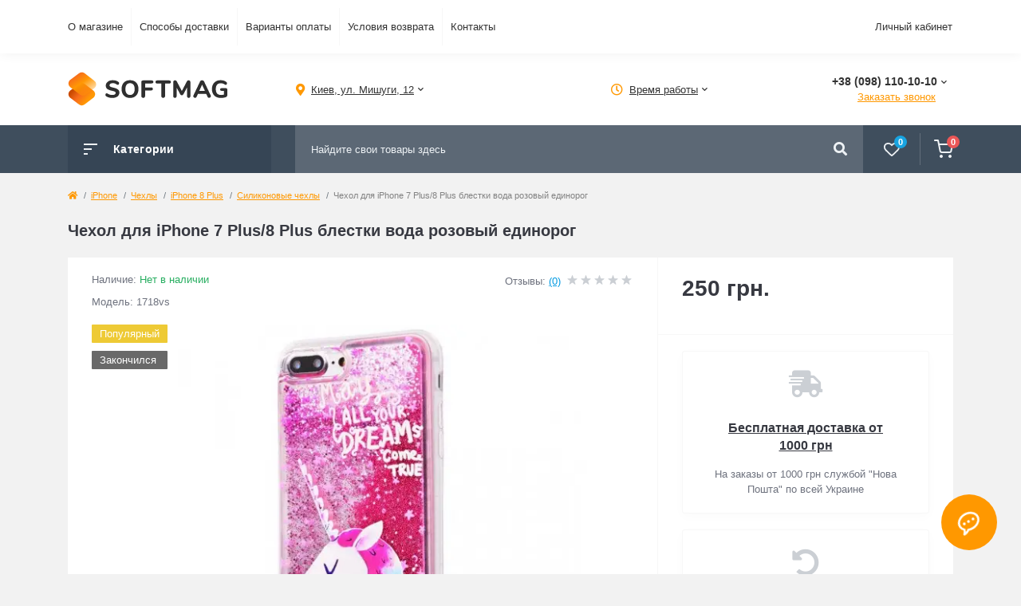

--- FILE ---
content_type: text/html; charset=utf-8
request_url: https://softmag.com.ua/chehol-dlya-iphone-7-plus-8-plus-blestki-voda-rozovyi-edinorog
body_size: 22262
content:
<!DOCTYPE html>
<!--[if IE]><![endif]-->
<!--[if IE 8 ]><html prefix="og: http://ogp.me/ns# fb: http://ogp.me/ns/fb# product: http://ogp.me/ns/product#"  dir="ltr" lang="ru" class="ie8"><![endif]-->
<!--[if IE 9 ]><html prefix="og: http://ogp.me/ns# fb: http://ogp.me/ns/fb# product: http://ogp.me/ns/product#"  dir="ltr" lang="ru" class="ie9"><![endif]-->
<!--[if (gt IE 9)|!(IE)]><!-->
<html prefix="og: http://ogp.me/ns# fb: http://ogp.me/ns/fb# product: http://ogp.me/ns/product#"  dir="ltr" lang="ru">
<!--<![endif]-->
<head>
<meta charset="UTF-8" />
<meta name="viewport" content="width=device-width, initial-scale=1, user-scalable=0">
<meta http-equiv="X-UA-Compatible" content="IE=edge">

                        
            			
<title>Чехол для iPhone 7 Plus/8 Plus блестки вода розовый единорог</title>

      

			
<base href="https://softmag.com.ua/" />

		
			
<meta name="description" content="Силиконовые чехлы" />







    				
    			











    			    <!-- *** iMask JS *** -->
    				
    				
    			    <!-- *** Google Optimize *** -->
    				
    			
<link href="https://softmag.com.ua/chehol-dlya-iphone-7-plus-8-plus-blestki-voda-rozovyi-edinorog" rel="canonical" />
<link href="https://softmag.com.ua/image/cache/catalog/image/catalog/favicon.webp" rel="icon" />
<!--microdatapro 7.5 twitter cards start -->
<meta property="twitter:card" content="summary_large_image" />
<meta property="twitter:creator" content="https://twitter.com/Softmag_com_ua" />
<meta property="twitter:site" content="Чехол для iPhone 7 Plus/8 Plus блестки вода розовый единорог" />
<meta property="twitter:title" content="Чехол для iPhone 7 Plus/8 Plus блестки вода розовый единорог" />
<meta property="twitter:description" content=" Чехол для iPhone  7 Plus/8 Plus  блестки вода розовый единорог Красивый силиконовый чехол заполненый жидкостью с блестками. Чехол сделан из прозрачного силикона, задняя стенка заполнена маслом в котором плавают блестки. Чехол легко снимается и одевается на ваш iPhone.  При потряхивании" />
<meta property="twitter:image" content="https://softmag.com.ua/image/cache/catalog/image/catalog/products/2018/06/261715/chehol-dlya-iphone-7-plus-8-plus-blestki-voda-rozovyi-edinorog.webp" />
<meta property="twitter:image:alt" content="Чехол для iPhone 7 Plus/8 Plus блестки вода розовый единорог" />
<!--microdatapro 7.5 twitter cards end -->
<!--microdatapro 7.5 open graph start -->
<meta property="og:locale" content="ru-ru">
<meta property="og:rich_attachment" content="true">
<meta property="og:site_name" content="Softmag">
<meta property="og:type" content="product" />
<meta property="og:title" content="Чехол для iPhone 7 Plus/8 Plus блестки вода розовый единорог" />
<meta property="og:description" content=" Чехол для iPhone  7 Plus/8 Plus  блестки вода розовый единорог Красивый силиконовый чехол заполненый жидкостью с блестками. Чехол сделан из прозрачного силикона, задняя стенка заполнена маслом в котором плавают блестки. Чехол легко снимается и одевается на ваш iPhone.  При потряхивании" />
<meta property="og:image" content="https://softmag.com.ua/image/cache/catalog/image/catalog/products/2018/06/261715/chehol-dlya-iphone-7-plus-8-plus-blestki-voda-rozovyi-edinorog.webp" />
<meta property="og:image:secure_url" content="https://softmag.com.ua/image/cache/catalog/image/catalog/products/2018/06/261715/chehol-dlya-iphone-7-plus-8-plus-blestki-voda-rozovyi-edinorog.webp" />
<meta property="og:image:width" content="1200">
<meta property="og:image:height" content="630">
<meta property="og:url" content="https://softmag.com.ua/chehol-dlya-iphone-7-plus-8-plus-blestki-voda-rozovyi-edinorog">
<meta property="business:contact_data:street_address" content="ул. Мишуги 12" />
<meta property="business:contact_data:locality" content="Киев" />
<meta property="business:contact_data:postal_code" content="02141" />
<meta property="business:contact_data:country_name" content="Украина" />
<meta property="place:location:latitude" content="50.3957342" />
<meta property="place:location:longitude" content="30.6364034" />
<meta property="business:contact_data:email" content="order@order.softmag.com.ua"/>
<meta property="business:contact_data:phone_number" content="+38-098-110-10-10"/>
<meta property="fb:profile_id" content="https://www.facebook.com/softmag.com.ua">
<meta property="product:product_link" content="https://softmag.com.ua/chehol-dlya-iphone-7-plus-8-plus-blestki-voda-rozovyi-edinorog">
<meta property="product:brand" content="">
<meta property="product:category" content="Силиконовые чехлы">
<meta property="product:availability" content="pending">
<meta property="product:condition" content="new">
<meta property="product:target_gender" content="unisex">
<meta property="product:price:amount" content="250">
<meta property="product:price:currency" content="UAH">
<!--microdatapro 7.5 open graph end -->
  <!-- Hotjar Tracking Code for https://softmag.com.ua -->


			


      

                <script type="text/javascript"  async src="https://www.googletagmanager.com/gtag/js?id=AW-949212856"></script>

  

            
 <style>
#slideshow0 {
display: none;
}
</style>


<link rel="preload" href="https://softmag.com.ua/image/catalog/softmag-logo-2018.svg" as="image">
<link href="image/jetcache/css/d56f4382b2807a8e99a47ed03d6a9647.css?1769011922" rel="stylesheet" type="text/css" />
</head>
<body class="padding-bottom">







			
<div id="fm_sidebar_overlay"></div>
<div id="fm_sidebar">
    <div class="fm_sidebar-title d-flex alig-items-center justify-content-between">
      <span class="fm_sidebar-title-text">Меню</span>
      <span class="fm_sidebar-title-close"></span>
    </div>
    <div id="fm_sidebar_content" class="fm_sidebar-content"></div>
</div>
<nav id="fm_mobile_nav" class="d-lg-none fixed-bottom">
    <button type="button" id="fm_mobile_menu_button" onclick="fmSidebar('Меню', 'menu');" class="fm_mobile_nav-item fm_mobile_sidebar_toggle"></button>
    <button type="button" id="fm_mobile_user_button" onclick="fmSidebar('Личный кабинет', 'login');" class="fm_mobile_nav-item fm_mobile_sidebar_toggle"></button>
        <button onclick="location.href='https://softmag.com.ua/compare-products';" type="button" id="fm_mobile_compare_button" class="fm_mobile_nav-item"><span class="fm-menu-buttons-index fm-menu-compare-index">0</span></button>
    <button onclick="location.href='https://softmag.com.ua/wishlist';" type="button" id="fm_mobile_wishlist_button" class="fm_mobile_nav-item"><span class="fm-menu-buttons-index fm-menu-wishlist-index">0</span></button>
        <button type="button" id="fm_mobile_cart_button" onclick="fmSidebar('Корзина', 'cart');" class="fm_mobile_nav-item fm_mobile_sidebar_toggle"><span class="fm-menu-buttons-index fm-menu-cart-index">0</span></button>
    </nav>
<nav id="top" class="top d-none d-lg-block">
	<div class="container d-flex justify-content-between">
	  			<ul class="info-list list-unstyled d-flex">
						<li class="info-item"><a href="/about_us" class="info-link">О магазине</a></li>
						<li class="info-item"><a href="/delivery" class="info-link">Способы доставки</a></li>
						<li class="info-item"><a href="/pay" class="info-link">Варианты оплаты</a></li>
						<li class="info-item"><a href="/return" class="info-link">Условия возврата</a></li>
						<li class="info-item"><a href="/contact-us" class="info-link">Контакты</a></li>
					</ul>
				<div id="top-links" class="nav d-flex">
			
			 
			<div class="dropdown" id="fm-account-dropdown">
								<a href="javascript:;" onclick="octPopupLogin();" title="Личный кабинет" class="btn btn-user btn-link btn-block h-100 d-flex align-items-center" role="button" aria-haspopup="true">Личный кабинет</a>
					        </div>
		</div>
	</div>
</nav>
<header>
  <div class="container">
    <div class="row align-items-center">
		    	<div id="logo" class="col-6 col-md-2 col-lg-3 col-xl-3">
						<div class="fm-logo">
			<a href="https://softmag.com.ua/">
				<img src="https://softmag.com.ua/image/catalog/softmag-logo-2018.svg" width="201" height="49"  title="Softmag" alt="Softmag" class="img-fluid" />
			</a>
			</div>
					</div>
						<div class="d-none d-md-flex col-md-7 col-lg-6 col-xl-4 fm-header-address">
	        <div class="header-dropdown-box">
				<a class="header-dropdown-toggle btn btn-header btn-link d-flex align-items-center h-100" href="javascript:;" role="button"><i class="fas fa-map-marker-alt"></i> <span>Киев, ул. Мишуги, 12</span> <i class="fas fa-chevron-down"></i></a>
				<div class="header-dropdown text-center">
					<div class="header-dropdown-inner fm-header-address-dropdown-inner">
						<div class="header-dropdown-title">Наш адрес:</div>
					    <div class="header-dropdown-address">Киев, ул. Мишуги, 12</div>
					    					    <div class="header-dropdown-map">
					    	<div id="oct-contact-map" class="not_in"></div>
					    </div>
					    
					    				    </div>
				</div>
			</div>
		</div>
						<div class="fm-header-shedule d-none col-xl-2 d-xl-flex justify-content-center">
          <div class="header-dropdown-box">
            <a class="header-dropdown-toggle btn btn-header btn-link d-flex align-items-center h-100" href="javascript:;" role="button">
              <i class="far fa-clock"></i>
              <span>Время работы</span>
              <i class="fas fa-chevron-down"></i>
            </a>
            <div class="header-dropdown header-dropdown-shedule text-center">
              <div class="header-dropdown-inner">
                <div class="header-dropdown-title header-dropdown-title-bold">Время работы магазина:</div>
                <ul class="list-unstyled">
                						<li>Пн-Сб: 10:00 - 20:00
</li>
										<li>Вс: Выходной</li>
					                </ul>
              </div>
            </div>
          </div>
        </div>
						<div class="col-6 col-md-3 col-xl-3 d-flex fm-header-phones">
          <div class="fm-phone-box d-flex align-items-center">
            <div class="fm-phone-img">
              <i class="fas fa-mobile-alt"></i>
            </div>
            <div class="fm-phone-content text-right">
                          <div class="header-dropdown-box btn-link dropdown-toggle d-flex align-items-center">
                +38 (098) 110-10-10
                <i class="fas fa-chevron-down"></i>
	            <div class="header-dropdown text-center">
	                <div class="header-dropdown-inner">
	                  <div class="header-dropdown-title header-dropdown-title-bold">Наши телефоны:</div>
	                  <ul class="list-unstyled">
	                    						<li><a href="tel:+380981101010
" class="phoneclick">+38 (098) 110-10-10
</a></li>
												<li><a href="tel:+380634384364" class="phoneclick">+38 (063) 438-43-64</a></li>
							                  </ul>
	                </div>
	            </div>
              </div>
              
						<a href="javascript:;" class="fm-phone-link" onclick="octPopupCallPhone()">Заказать звонок</a>
						
            </div>
          </div>
        </div>
            </div>
  </div>
</header>
<div class="menu-row sticky-top">
	<div class="container">
		<div class="row">
								<div id="oct-menu-box" class="col-lg-3">
		<div class="fm-menu d-flex align-items-center">
	        <div class="fm-menu-burg">
	          <span class="fm-menu-burg-top"></span>
	          <span class="fm-menu-burg-middle"></span>
	          <span class="fm-menu-burg-bottom"></span>
	        </div>
	        <span id="fm-menu-header" class="fm-menu-header">Категории</span>
	    </div>
		<nav id="oct-menu-dropdown-menu">
			<ul id="oct-menu-ul" class="oct-menu-ul oct-menu-parent-ul list-unstyled">
											<li class="oct-menu-li">
					<div class="d-flex align-items-center justify-content-between">
						<a href="https://softmag.com.ua/iphone" class="oct-menu-a d-flex align-items-center"><img class="oct-menu-cat-icon" src="https://softmag.com.ua/image/catalog/catalog_category_icons/icon-cases.svg" alt="iPhone" /><span class="oct-menu-item-name">iPhone</span></a><span class="oct-menu-toggle"><i class="fas fa-chevron-right"></i></span>					</div>
					<div class="oct-menu-child-ul">
						<div class="oct-menu-back"><i class="fas fa-long-arrow-alt-left"></i> iPhone</div>
						<ul class="oct-menu-ul list-unstyled">
														<li class="oct-menu-li">
								<div class="d-flex align-items-center justify-content-between">
									<a href="https://softmag.com.ua/chehly-na-iphone"><span class="oct-menu-item-name">Чехлы</span></a><span class="oct-childmenu-toggle"><i class="fas fa-chevron-right"></i></span>								</div>
																<div class="oct-menu-child-ul oct-menu-third-child-ul">
									<div class="oct-childmenu-back"><i class="fas fa-long-arrow-alt-left"></i> Чехлы</div>
									<ul class="oct-menu-ul list-unstyled">
																				<li class="oct-menu-li">
																						<a href="https://softmag.com.ua/chehli-dlia-apple-iphone-14"><span class="oct-menu-item-name">iPhone 14</span></a>
																					</li>
																				<li class="oct-menu-li">
																						<a href="https://softmag.com.ua/chehli-dlia-apple-iphone-14-plus"><span class="oct-menu-item-name">iPhone 14 Plus</span></a>
																					</li>
																				<li class="oct-menu-li">
																						<a href="https://softmag.com.ua/chehli-dlia-apple-iphone-14-pro"><span class="oct-menu-item-name">iPhone 14 Pro</span></a>
																					</li>
																				<li class="oct-menu-li">
																						<a href="https://softmag.com.ua/chehli-dlia-apple-iphone-14-pro-max"><span class="oct-menu-item-name">iPhone 14 Pro Max</span></a>
																					</li>
																				<li class="oct-menu-li">
																						<a href="https://softmag.com.ua/chehli-dlia-apple-iphone-15"><span class="oct-menu-item-name">iPhone 15</span></a>
																					</li>
																				<li class="oct-menu-li">
																						<a href="https://softmag.com.ua/chehli-dlia-apple-iphone-15-plus"><span class="oct-menu-item-name">iPhone 15 Plus</span></a>
																					</li>
																				<li class="oct-menu-li">
																						<a href="https://softmag.com.ua/chehli-dlia-apple-iphone-15-pro"><span class="oct-menu-item-name">iPhone 15 Pro</span></a>
																					</li>
																				<li class="oct-menu-li">
																						<a href="https://softmag.com.ua/chehli-dlia-apple-iphone-15-pro-max"><span class="oct-menu-item-name">iPhone 15 Pro Max</span></a>
																					</li>
																				<li class="oct-menu-li">
																						<a href="https://softmag.com.ua/chehli-dlia-apple-iphone-16"><span class="oct-menu-item-name">iPhone 16</span></a>
																					</li>
																				<li class="oct-menu-li">
																						<a href="https://softmag.com.ua/chehli-dlia-apple-iphone-13"><span class="oct-menu-item-name">iPhone 13</span></a>
																					</li>
																				<li class="oct-menu-li">
																						<a href="https://softmag.com.ua/chehli-dlia-iphone-13-pro"><span class="oct-menu-item-name">iPhone 13 Pro</span></a>
																					</li>
																				<li class="oct-menu-li">
																						<a href="https://softmag.com.ua/chehli-dlia-iphone-13-pro-max"><span class="oct-menu-item-name">iPhone 13 Pro Max</span></a>
																					</li>
																				<li class="oct-menu-li">
																						<a href="https://softmag.com.ua/chehli-dlia-iphone-12"><span class="oct-menu-item-name">iPhone 12</span></a>
																					</li>
																				<li class="oct-menu-li">
																						<a href="https://softmag.com.ua/chehli-dlia-iphone-12-pro"><span class="oct-menu-item-name">iPhone 12 Pro</span></a>
																					</li>
																				<li class="oct-menu-li">
																						<a href="https://softmag.com.ua/chehli-dlia-iphone-12-pro-max"><span class="oct-menu-item-name">iPhone 12 Pro Max</span></a>
																					</li>
																				<li class="oct-menu-li">
																						<a href="https://softmag.com.ua/chehli-dlia-iphone-12-mini"><span class="oct-menu-item-name">iPhone 12 mini</span></a>
																					</li>
																				<li class="oct-menu-li">
																						<a href="https://softmag.com.ua/iphone-11-pro-max"><span class="oct-menu-item-name">iPhone 11 Pro Max</span></a>
																					</li>
																				<li class="oct-menu-li">
																						<a href="https://softmag.com.ua/iphone-11_pro"><span class="oct-menu-item-name">iPhone 11 Pro</span></a>
																					</li>
																				<li class="oct-menu-li">
																						<a href="https://softmag.com.ua/chehli-dlia-apple-iphone-11"><span class="oct-menu-item-name">iPhone 11</span></a>
																					</li>
																				<li class="oct-menu-li">
																						<a href="https://softmag.com.ua/chehli-dlia-iphone-se-2"><span class="oct-menu-item-name">iPhone SE 2</span></a>
																					</li>
																				<li class="oct-menu-li">
																						<a href="https://softmag.com.ua/chehli-dlia-iphone-xs-max-10-s-max"><span class="oct-menu-item-name">iPhone Xs Max</span></a>
																					</li>
																				<li class="oct-menu-li">
																						<a href="https://softmag.com.ua/chehli-dlia-iphone-xs-10-s"><span class="oct-menu-item-name">iPhone Xs</span></a>
																					</li>
																				<li class="oct-menu-li">
																						<a href="https://softmag.com.ua/chehli-dlia-iphone-xr-10r"><span class="oct-menu-item-name">iPhone Xr</span></a>
																					</li>
																				<li class="oct-menu-li">
																						<a href="https://softmag.com.ua/iphone-x"><span class="oct-menu-item-name">iPhone X</span></a>
																					</li>
																				<li class="oct-menu-li">
																						<a href="https://softmag.com.ua/phone-8-plus"><span class="oct-menu-item-name">iPhone 8 Plus</span></a>
																					</li>
																				<li class="oct-menu-li">
																						<a href="https://softmag.com.ua/iphone-8"><span class="oct-menu-item-name">iPhone 8</span></a>
																					</li>
																				<li class="oct-menu-li">
																						<a href="https://softmag.com.ua/phone-7-plus"><span class="oct-menu-item-name">iPhone 7 Plus</span></a>
																					</li>
																				<li class="oct-menu-li">
																						<a href="https://softmag.com.ua/iphone-7"><span class="oct-menu-item-name">iPhone 7</span></a>
																					</li>
																				<li class="oct-menu-li">
																						<a href="https://softmag.com.ua/iphone-6-plus-6s-plus"><span class="oct-menu-item-name">iPhone 6 Plus/6s Plus</span></a>
																					</li>
																				<li class="oct-menu-li">
																						<a href="https://softmag.com.ua/iphone-6-6s"><span class="oct-menu-item-name">iPhone 6/6s</span></a>
																					</li>
																													</ul>
								</div>
															</li>
														<li class="oct-menu-li">
								<div class="d-flex align-items-center justify-content-between">
									<a href="https://softmag.com.ua/zaschitnyie-stekla-dlya-iphone"><span class="oct-menu-item-name">Защитные стекла</span></a><span class="oct-childmenu-toggle"><i class="fas fa-chevron-right"></i></span>								</div>
																<div class="oct-menu-child-ul oct-menu-third-child-ul">
									<div class="oct-childmenu-back"><i class="fas fa-long-arrow-alt-left"></i> Защитные стекла</div>
									<ul class="oct-menu-ul list-unstyled">
																				<li class="oct-menu-li">
																						<a href="https://softmag.com.ua/index.php?route=product/category&amp;path=321_67_790"><span class="oct-menu-item-name">13 Pro Max</span></a>
																					</li>
																				<li class="oct-menu-li">
																						<a href="https://softmag.com.ua/stekla-dlia-iphone-13"><span class="oct-menu-item-name">iPhone 13</span></a>
																					</li>
																				<li class="oct-menu-li">
																						<a href="https://softmag.com.ua/stekla-dlia-iphone-13-pro"><span class="oct-menu-item-name">iPhone 13 Pro</span></a>
																					</li>
																				<li class="oct-menu-li">
																						<a href="https://softmag.com.ua/stekla-dlia-iphone-13-pro-max"><span class="oct-menu-item-name">iPhone 13 Pro Max</span></a>
																					</li>
																				<li class="oct-menu-li">
																						<a href="https://softmag.com.ua/stekla-dlia-iphone-12-pro-max"><span class="oct-menu-item-name">iPhone 12 Pro Max</span></a>
																					</li>
																				<li class="oct-menu-li">
																						<a href="https://softmag.com.ua/stekla-dlia-iphone-12-pro"><span class="oct-menu-item-name">iPhone 12 Pro</span></a>
																					</li>
																				<li class="oct-menu-li">
																						<a href="https://softmag.com.ua/stekla-dlia-iphone-12"><span class="oct-menu-item-name">iPhone 12</span></a>
																					</li>
																				<li class="oct-menu-li">
																						<a href="https://softmag.com.ua/stekla-dlia-iphone-12-mini"><span class="oct-menu-item-name">iPhone 12 mini</span></a>
																					</li>
																				<li class="oct-menu-li">
																						<a href="https://softmag.com.ua/stekla-dlia-iphone-11-pro-max"><span class="oct-menu-item-name">iPhone 11 Pro Max</span></a>
																					</li>
																				<li class="oct-menu-li">
																						<a href="https://softmag.com.ua/stekla-dlia-iphone-11-pro"><span class="oct-menu-item-name">iPhone 11 Pro</span></a>
																					</li>
																				<li class="oct-menu-li">
																						<a href="https://softmag.com.ua/stekla-dlia-iphone-11"><span class="oct-menu-item-name">iPhone 11</span></a>
																					</li>
																				<li class="oct-menu-li">
																						<a href="https://softmag.com.ua/stekla-dlia-iphone-se-2"><span class="oct-menu-item-name">iPhone SE 2</span></a>
																					</li>
																				<li class="oct-menu-li">
																						<a href="https://softmag.com.ua/stekla-dlia-iphone-xs-max-10s-max"><span class="oct-menu-item-name">iPhone Xs Max</span></a>
																					</li>
																				<li class="oct-menu-li">
																						<a href="https://softmag.com.ua/stekla-dlia-iphone-Xs-10s"><span class="oct-menu-item-name">iPhone Xs</span></a>
																					</li>
																				<li class="oct-menu-li">
																						<a href="https://softmag.com.ua/stekla-dlia-iphone-xr"><span class="oct-menu-item-name">iPhone Xr</span></a>
																					</li>
																				<li class="oct-menu-li">
																						<a href="https://softmag.com.ua/stekla-dlia-iphone-X-10"><span class="oct-menu-item-name">iPhone X</span></a>
																					</li>
																				<li class="oct-menu-li">
																						<a href="https://softmag.com.ua/stekla-dlia-iphone-8-plus"><span class="oct-menu-item-name">iPhone 8 Plus</span></a>
																					</li>
																				<li class="oct-menu-li">
																						<a href="https://softmag.com.ua/stekla-dlia-iphone-8"><span class="oct-menu-item-name">iPhone 8</span></a>
																					</li>
																				<li class="oct-menu-li">
																						<a href="https://softmag.com.ua/stekla-dlia-iphone-7-plus"><span class="oct-menu-item-name">iPhone 7 Plus</span></a>
																					</li>
																				<li class="oct-menu-li">
																						<a href="https://softmag.com.ua/stekla-dlia-iphone-7"><span class="oct-menu-item-name">iPhone 7</span></a>
																					</li>
																				<li class="oct-menu-li">
																						<a href="https://softmag.com.ua/zashitnie-stekla-dlya-iphone-6-plus"><span class="oct-menu-item-name">iPhone 6/6s Plus</span></a>
																					</li>
																				<li class="oct-menu-li">
																						<a href="https://softmag.com.ua/stekla-dlia-iphone-6-6s"><span class="oct-menu-item-name">iPhone 6/6s</span></a>
																					</li>
																				<li class="oct-menu-li">
																						<a href="https://softmag.com.ua/stekla-dlia-iphone-5-5s-se"><span class="oct-menu-item-name">iPhone 5/5s/SE</span></a>
																					</li>
																													</ul>
								</div>
															</li>
														<li class="oct-menu-li">
								<div class="d-flex align-items-center justify-content-between">
									<a href="https://softmag.com.ua/zaschitnyie-plenki-dlya-iphone"><span class="oct-menu-item-name">Защитные пленки</span></a><span class="oct-childmenu-toggle"><i class="fas fa-chevron-right"></i></span>								</div>
																<div class="oct-menu-child-ul oct-menu-third-child-ul">
									<div class="oct-childmenu-back"><i class="fas fa-long-arrow-alt-left"></i> Защитные пленки</div>
									<ul class="oct-menu-ul list-unstyled">
																				<li class="oct-menu-li">
																						<a href="https://softmag.com.ua/plenki-dlya-iphone-12-pro-max"><span class="oct-menu-item-name">iPhone 12 Pro Max</span></a>
																					</li>
																				<li class="oct-menu-li">
																						<a href="https://softmag.com.ua/plenki-dlya-iphone-12-pro"><span class="oct-menu-item-name">iPhone 12 Pro</span></a>
																					</li>
																				<li class="oct-menu-li">
																						<a href="https://softmag.com.ua/plenki-dlya-iphone-12"><span class="oct-menu-item-name">iPhone 12</span></a>
																					</li>
																				<li class="oct-menu-li">
																						<a href="https://softmag.com.ua/plenki-dlya-iphone-12-mini"><span class="oct-menu-item-name">iPhone 12 mini</span></a>
																					</li>
																				<li class="oct-menu-li">
																						<a href="https://softmag.com.ua/plenki-dlya-iphone-11-pro-max"><span class="oct-menu-item-name">iPhone 11 Pro Max</span></a>
																					</li>
																				<li class="oct-menu-li">
																						<a href="https://softmag.com.ua/plenki-dlya-iphone-11-pro"><span class="oct-menu-item-name">iPhone 11 Pro</span></a>
																					</li>
																				<li class="oct-menu-li">
																						<a href="https://softmag.com.ua/plenki-dlya-iphone-11"><span class="oct-menu-item-name">iPhone 11</span></a>
																					</li>
																				<li class="oct-menu-li">
																						<a href="https://softmag.com.ua/plenki-dlya-iphone-se-2"><span class="oct-menu-item-name">iPhone SE 2</span></a>
																					</li>
																				<li class="oct-menu-li">
																						<a href="https://softmag.com.ua/plenki-dlya-iphone-xs-max"><span class="oct-menu-item-name">iPhone Xs Max</span></a>
																					</li>
																				<li class="oct-menu-li">
																						<a href="https://softmag.com.ua/plenki-dlya-iphone-xs"><span class="oct-menu-item-name">iPhone Xs</span></a>
																					</li>
																				<li class="oct-menu-li">
																						<a href="https://softmag.com.ua/plenki-dlya-iphone-xr"><span class="oct-menu-item-name">iPhone Xr</span></a>
																					</li>
																				<li class="oct-menu-li">
																						<a href="https://softmag.com.ua/plenki-dlya-iphone-x"><span class="oct-menu-item-name">iPhone X</span></a>
																					</li>
																				<li class="oct-menu-li">
																						<a href="https://softmag.com.ua/plenki-dlya-iphone-8-plus"><span class="oct-menu-item-name">iPhone 8 Plus</span></a>
																					</li>
																				<li class="oct-menu-li">
																						<a href="https://softmag.com.ua/plenki-dlya-iphone-8"><span class="oct-menu-item-name">iPhone 8</span></a>
																					</li>
																				<li class="oct-menu-li">
																						<a href="https://softmag.com.ua/plenki-dlya-iphone-7-plus"><span class="oct-menu-item-name">iPhone 7 Plus</span></a>
																					</li>
																				<li class="oct-menu-li">
																						<a href="https://softmag.com.ua/plenki-dlya-iphone-7"><span class="oct-menu-item-name">iPhone 7</span></a>
																					</li>
																				<li class="oct-menu-li">
																						<a href="https://softmag.com.ua/plenki-dlya-iphone-6-plus-6s-plus"><span class="oct-menu-item-name">iPhone 6/6s Plus</span></a>
																					</li>
																				<li class="oct-menu-li">
																						<a href="https://softmag.com.ua/plenki-dlya-iphone-6-6s"><span class="oct-menu-item-name">iPhone 6/6s</span></a>
																					</li>
																				<li class="oct-menu-li">
																						<a href="https://softmag.com.ua/plenki-dlya-iphone-5-5s-iphone-5se"><span class="oct-menu-item-name">iPhone 5/5s/SE</span></a>
																					</li>
																													</ul>
								</div>
															</li>
														<li class="oct-menu-li">
								<div class="d-flex align-items-center justify-content-between">
									<a href="https://softmag.com.ua/kabeli-dlya-iphone"><span class="oct-menu-item-name">Кабели</span></a>								</div>
															</li>
														<li class="oct-menu-li">
								<div class="d-flex align-items-center justify-content-between">
									<a href="https://softmag.com.ua/bloki-pitania-dlta-apple-iphone"><span class="oct-menu-item-name">Зарядки</span></a>								</div>
															</li>
														<li class="oct-menu-li">
								<div class="d-flex align-items-center justify-content-between">
									<a href="https://softmag.com.ua/perehodniki-dlya-iphone"><span class="oct-menu-item-name">Переходники</span></a>								</div>
															</li>
														<li class="oct-menu-li">
								<div class="d-flex align-items-center justify-content-between">
									<a href="https://softmag.com.ua/popsoketi-dlya-iphone"><span class="oct-menu-item-name">Попсокеты</span></a>								</div>
															</li>
														<li class="oct-menu-li">
								<div class="d-flex align-items-center justify-content-between">
									<a href="https://softmag.com.ua/kuleri-dlya-iphone"><span class="oct-menu-item-name">Кулеры</span></a>								</div>
															</li>
														<li class="oct-menu-li">
								<div class="d-flex align-items-center justify-content-between">
									<a href="https://softmag.com.ua/joystiki-dlya-iPhone"><span class="oct-menu-item-name">Джойстики</span></a>								</div>
															</li>
														<li class="oct-menu-li">
								<div class="d-flex align-items-center justify-content-between">
									<a href="https://softmag.com.ua/shtativi-dlya-iphone"><span class="oct-menu-item-name">Штативы</span></a>								</div>
															</li>
																				</ul>
					</div>
				</li>
												<li class="oct-menu-li">
					<div class="d-flex align-items-center justify-content-between">
						<a href="https://softmag.com.ua/airpods" class="oct-menu-a d-flex align-items-center"><img class="oct-menu-cat-icon" src="https://softmag.com.ua/image/catalog/catalog_category_icons/icon-airpods.svg" alt="AirPods" /><span class="oct-menu-item-name">AirPods</span></a><span class="oct-menu-toggle"><i class="fas fa-chevron-right"></i></span>					</div>
					<div class="oct-menu-child-ul">
						<div class="oct-menu-back"><i class="fas fa-long-arrow-alt-left"></i> AirPods</div>
						<ul class="oct-menu-ul list-unstyled">
														<li class="oct-menu-li">
								<div class="d-flex align-items-center justify-content-between">
									<a href="https://softmag.com.ua/chehli-dlia-airpods"><span class="oct-menu-item-name">Чехлы</span></a><span class="oct-childmenu-toggle"><i class="fas fa-chevron-right"></i></span>								</div>
																<div class="oct-menu-child-ul oct-menu-third-child-ul">
									<div class="oct-childmenu-back"><i class="fas fa-long-arrow-alt-left"></i> Чехлы</div>
									<ul class="oct-menu-ul list-unstyled">
																				<li class="oct-menu-li">
																						<a href="https://softmag.com.ua/chechli-dlya-air-pods-1-2"><span class="oct-menu-item-name">Чехлы для AirPods 1/2</span></a>
																					</li>
																				<li class="oct-menu-li">
																						<a href="https://softmag.com.ua/chehli-dlia-airpods-pro"><span class="oct-menu-item-name">Чехлы для AirPods Pro</span></a>
																					</li>
																													</ul>
								</div>
															</li>
														<li class="oct-menu-li">
								<div class="d-flex align-items-center justify-content-between">
									<a href="https://softmag.com.ua/zaryadnie-ystroystva-dlya-air-pods"><span class="oct-menu-item-name">Зарядки</span></a><span class="oct-childmenu-toggle"><i class="fas fa-chevron-right"></i></span>								</div>
																<div class="oct-menu-child-ul oct-menu-third-child-ul">
									<div class="oct-childmenu-back"><i class="fas fa-long-arrow-alt-left"></i> Зарядки</div>
									<ul class="oct-menu-ul list-unstyled">
																				<li class="oct-menu-li">
																						<a href="https://softmag.com.ua/index.php?route=product/category&amp;path=322_371_711"><span class="oct-menu-item-name">AirPods 1/2</span></a>
																					</li>
																				<li class="oct-menu-li">
																						<a href="https://softmag.com.ua/index.php?route=product/category&amp;path=322_371_713"><span class="oct-menu-item-name">AirPods Pro</span></a>
																					</li>
																				<li class="oct-menu-li">
																						<a href="https://softmag.com.ua/besprovodnie-zaryadnie-ystroystva-dlya-air-pods"><span class="oct-menu-item-name">Беспроводные зарядки для AirPods</span></a>
																					</li>
																													</ul>
								</div>
															</li>
														<li class="oct-menu-li">
								<div class="d-flex align-items-center justify-content-between">
									<a href="https://softmag.com.ua/kabeli-dlya-airpods"><span class="oct-menu-item-name">Кабели</span></a>								</div>
															</li>
														<li class="oct-menu-li">
								<div class="d-flex align-items-center justify-content-between">
									<a href="https://softmag.com.ua/stropi-dlya-air-pods"><span class="oct-menu-item-name">Стропы</span></a>								</div>
															</li>
																				</ul>
					</div>
				</li>
												<li class="oct-menu-li">
					<div class="d-flex align-items-center justify-content-between">
						<a href="https://softmag.com.ua/apple-watch" class="oct-menu-a d-flex align-items-center"><img class="oct-menu-cat-icon" src="https://softmag.com.ua/image/catalog/catalog_category_icons/icon-apple-watch.svg" alt="Apple Watch" /><span class="oct-menu-item-name">Apple Watch</span></a><span class="oct-menu-toggle"><i class="fas fa-chevron-right"></i></span>					</div>
					<div class="oct-menu-child-ul">
						<div class="oct-menu-back"><i class="fas fa-long-arrow-alt-left"></i> Apple Watch</div>
						<ul class="oct-menu-ul list-unstyled">
														<li class="oct-menu-li">
								<div class="d-flex align-items-center justify-content-between">
									<a href="https://softmag.com.ua/remeshki-apple-watch"><span class="oct-menu-item-name">Ремешки</span></a><span class="oct-childmenu-toggle"><i class="fas fa-chevron-right"></i></span>								</div>
																<div class="oct-menu-child-ul oct-menu-third-child-ul">
									<div class="oct-childmenu-back"><i class="fas fa-long-arrow-alt-left"></i> Ремешки</div>
									<ul class="oct-menu-ul list-unstyled">
																				<li class="oct-menu-li">
																						<a href="https://softmag.com.ua/remeshki-dlya-apple-watch-series-6"><span class="oct-menu-item-name">Ремешки для Apple Watch Series 6</span></a>
																					</li>
																				<li class="oct-menu-li">
																						<a href="https://softmag.com.ua/remeshki-dlya-apple-watch-se"><span class="oct-menu-item-name">Ремешки для Apple Watch SE</span></a>
																					</li>
																				<li class="oct-menu-li">
																						<a href="https://softmag.com.ua/remeshki-dlya-apple-watch-series-5"><span class="oct-menu-item-name">Ремешки для Apple Watch Series 5</span></a>
																					</li>
																				<li class="oct-menu-li">
																						<a href="https://softmag.com.ua/remeshki-dlya-apple-watch-series-4"><span class="oct-menu-item-name">Ремешки для Apple Watch Series 4</span></a>
																					</li>
																				<li class="oct-menu-li">
																						<a href="https://softmag.com.ua/remeshki-dlya-apple-watch-series-3"><span class="oct-menu-item-name">Ремешки для Apple Watch Series 3</span></a>
																					</li>
																				<li class="oct-menu-li">
																						<a href="https://softmag.com.ua/remeshki-dlya-apple-watch-series-2"><span class="oct-menu-item-name">Ремешки для Apple Watch Series 2</span></a>
																					</li>
																				<li class="oct-menu-li">
																						<a href="https://softmag.com.ua/remeshki-dlya-apple-watch-series-1"><span class="oct-menu-item-name">Ремешки для Apple Watch Series 1</span></a>
																					</li>
																													</ul>
								</div>
															</li>
														<li class="oct-menu-li">
								<div class="d-flex align-items-center justify-content-between">
									<a href="https://softmag.com.ua/stekla-dlya-apple-watch"><span class="oct-menu-item-name">Стекла</span></a><span class="oct-childmenu-toggle"><i class="fas fa-chevron-right"></i></span>								</div>
																<div class="oct-menu-child-ul oct-menu-third-child-ul">
									<div class="oct-childmenu-back"><i class="fas fa-long-arrow-alt-left"></i> Стекла</div>
									<ul class="oct-menu-ul list-unstyled">
																				<li class="oct-menu-li">
																						<a href="https://softmag.com.ua/stekla-dlya-apple-watch-series-6"><span class="oct-menu-item-name">Стекла для Apple Watch Series 6</span></a>
																					</li>
																				<li class="oct-menu-li">
																						<a href="https://softmag.com.ua/stekla-dlya-apple-watch-se"><span class="oct-menu-item-name">Стекла для Apple Watch SE</span></a>
																					</li>
																				<li class="oct-menu-li">
																						<a href="https://softmag.com.ua/stekla-dlya-apple-watch-series-5"><span class="oct-menu-item-name">Стекла для Apple Watch Series 5</span></a>
																					</li>
																				<li class="oct-menu-li">
																						<a href="https://softmag.com.ua/stekla-dlya-apple-watch-series-4"><span class="oct-menu-item-name">Стекла для Apple Watch Series 4</span></a>
																					</li>
																				<li class="oct-menu-li">
																						<a href="https://softmag.com.ua/stekla-dlya-apple-watch-series-3"><span class="oct-menu-item-name">Стекла для Apple Watch Series 3</span></a>
																					</li>
																				<li class="oct-menu-li">
																						<a href="https://softmag.com.ua/stekla-dlya-apple-watch-series-2"><span class="oct-menu-item-name">Стекла для Apple Watch Series 2</span></a>
																					</li>
																				<li class="oct-menu-li">
																						<a href="https://softmag.com.ua/stekla-dlya-apple-watch-series-1"><span class="oct-menu-item-name">Стекла для Apple Watch Series 1</span></a>
																					</li>
																													</ul>
								</div>
															</li>
														<li class="oct-menu-li">
								<div class="d-flex align-items-center justify-content-between">
									<a href="https://softmag.com.ua/plenki-dlya-apple-watch"><span class="oct-menu-item-name">Пленки</span></a><span class="oct-childmenu-toggle"><i class="fas fa-chevron-right"></i></span>								</div>
																<div class="oct-menu-child-ul oct-menu-third-child-ul">
									<div class="oct-childmenu-back"><i class="fas fa-long-arrow-alt-left"></i> Пленки</div>
									<ul class="oct-menu-ul list-unstyled">
																				<li class="oct-menu-li">
																						<a href="https://softmag.com.ua/plenki-dlya-apple-watch-series-6"><span class="oct-menu-item-name">Пленки для Apple Watch Series 6</span></a>
																					</li>
																				<li class="oct-menu-li">
																						<a href="https://softmag.com.ua/plenki-dlya-apple-watch-se"><span class="oct-menu-item-name">Пленки для Apple Watch SE</span></a>
																					</li>
																				<li class="oct-menu-li">
																						<a href="https://softmag.com.ua/plenki-dlya-apple-watch-series-5"><span class="oct-menu-item-name">Пленки для Apple Watch Series 5</span></a>
																					</li>
																				<li class="oct-menu-li">
																						<a href="https://softmag.com.ua/plenki-dlya-apple-watch-series-4"><span class="oct-menu-item-name">Пленки для Apple Watch Series 4</span></a>
																					</li>
																				<li class="oct-menu-li">
																						<a href="https://softmag.com.ua/plenki-dlya-apple-watch-series-3"><span class="oct-menu-item-name">Пленки для Apple Watch Series 3</span></a>
																					</li>
																				<li class="oct-menu-li">
																						<a href="https://softmag.com.ua/plenki-dlya-apple-watch-series-2"><span class="oct-menu-item-name">Пленки для Apple Watch Series 2</span></a>
																					</li>
																				<li class="oct-menu-li">
																						<a href="https://softmag.com.ua/plenki-dlya-apple-watch-series-1"><span class="oct-menu-item-name">Пленки для Apple Watch Series 1</span></a>
																					</li>
																													</ul>
								</div>
															</li>
														<li class="oct-menu-li">
								<div class="d-flex align-items-center justify-content-between">
									<a href="https://softmag.com.ua/zaryadnie-ystroystva-dlya-apple-watch"><span class="oct-menu-item-name">Зарядки</span></a><span class="oct-childmenu-toggle"><i class="fas fa-chevron-right"></i></span>								</div>
																<div class="oct-menu-child-ul oct-menu-third-child-ul">
									<div class="oct-childmenu-back"><i class="fas fa-long-arrow-alt-left"></i> Зарядки</div>
									<ul class="oct-menu-ul list-unstyled">
																				<li class="oct-menu-li">
																						<a href="https://softmag.com.ua/besprovodnie-zaryadnie-ystroystva-dlya-apple-watch"><span class="oct-menu-item-name">Беспроводные зарядки для Apple Watch</span></a>
																					</li>
																				<li class="oct-menu-li">
																						<a href="https://softmag.com.ua/usb-adapteri-dlya-apple-watch"><span class="oct-menu-item-name">USB адаптеры для Apple Watch</span></a>
																					</li>
																				<li class="oct-menu-li">
																						<a href="https://softmag.com.ua/avtomobilnie-zaryadnie-ystroystva-dlya-apple-watch"><span class="oct-menu-item-name">Автомобильные зарядки для Apple Watch</span></a>
																					</li>
																													</ul>
								</div>
															</li>
														<li class="oct-menu-li">
								<div class="d-flex align-items-center justify-content-between">
									<a href="https://softmag.com.ua/kabeli-dlya-apple-watch"><span class="oct-menu-item-name">Кабели</span></a>								</div>
															</li>
														<li class="oct-menu-li">
								<div class="d-flex align-items-center justify-content-between">
									<a href="https://softmag.com.ua/chechli-dlya-apple-watch"><span class="oct-menu-item-name">Чехлы</span></a><span class="oct-childmenu-toggle"><i class="fas fa-chevron-right"></i></span>								</div>
																<div class="oct-menu-child-ul oct-menu-third-child-ul">
									<div class="oct-childmenu-back"><i class="fas fa-long-arrow-alt-left"></i> Чехлы</div>
									<ul class="oct-menu-ul list-unstyled">
																				<li class="oct-menu-li">
																						<a href="https://softmag.com.ua/chechli-dlya-apple-watch-series-6"><span class="oct-menu-item-name">Чехлы для Apple Watch Series 6</span></a>
																					</li>
																				<li class="oct-menu-li">
																						<a href="https://softmag.com.ua/chechli-dlya-apple-watch-se"><span class="oct-menu-item-name">Чехлы для Apple Watch SE</span></a>
																					</li>
																				<li class="oct-menu-li">
																						<a href="https://softmag.com.ua/chechli-dlya-apple-watch-series-5"><span class="oct-menu-item-name">Чехлы для Apple Watch Series 5</span></a>
																					</li>
																				<li class="oct-menu-li">
																						<a href="https://softmag.com.ua/chechli-dlya-apple-watch-series-4"><span class="oct-menu-item-name">Чехлы для Apple Watch Series 4</span></a>
																					</li>
																				<li class="oct-menu-li">
																						<a href="https://softmag.com.ua/chechli-dlya-apple-watch-series-3"><span class="oct-menu-item-name">Чехлы для Apple Watch Series 3</span></a>
																					</li>
																				<li class="oct-menu-li">
																						<a href="https://softmag.com.ua/chechli-dlya-apple-watch-series-2"><span class="oct-menu-item-name">Чехлы для Apple Watch Series 2</span></a>
																					</li>
																				<li class="oct-menu-li">
																						<a href="https://softmag.com.ua/chechli-dlya-apple-watch-series-1"><span class="oct-menu-item-name">Чехлы для Apple Watch Series 1</span></a>
																					</li>
																													</ul>
								</div>
															</li>
																				</ul>
					</div>
				</li>
												<li class="oct-menu-li">
					<div class="d-flex align-items-center justify-content-between">
						<a href="https://softmag.com.ua/macbook" class="oct-menu-a d-flex align-items-center"><img class="oct-menu-cat-icon" src="https://softmag.com.ua/image/catalog/catalog_category_icons/icon-macbook.svg" alt="MacBook" /><span class="oct-menu-item-name">MacBook</span></a><span class="oct-menu-toggle"><i class="fas fa-chevron-right"></i></span>					</div>
					<div class="oct-menu-child-ul">
						<div class="oct-menu-back"><i class="fas fa-long-arrow-alt-left"></i> MacBook</div>
						<ul class="oct-menu-ul list-unstyled">
														<li class="oct-menu-li">
								<div class="d-flex align-items-center justify-content-between">
									<a href="https://softmag.com.ua/chehly-na-macbook"><span class="oct-menu-item-name">Чехлы</span></a><span class="oct-childmenu-toggle"><i class="fas fa-chevron-right"></i></span>								</div>
																<div class="oct-menu-child-ul oct-menu-third-child-ul">
									<div class="oct-childmenu-back"><i class="fas fa-long-arrow-alt-left"></i> Чехлы</div>
									<ul class="oct-menu-ul list-unstyled">
																				<li class="oct-menu-li">
																						<a href="https://softmag.com.ua/macbook-air"><span class="oct-menu-item-name">MacBook Air</span></a>
																					</li>
																				<li class="oct-menu-li">
																						<a href="https://softmag.com.ua/chehly-na-macbook-air"><span class="oct-menu-item-name">Чехлы для MacBook Air 13</span></a>
																					</li>
																				<li class="oct-menu-li">
																						<a href="https://softmag.com.ua/macbook-pro"><span class="oct-menu-item-name">MacBook Pro</span></a>
																					</li>
																				<li class="oct-menu-li">
																						<a href="https://softmag.com.ua/chehly-na-macbook-pro"><span class="oct-menu-item-name">Чехлы для MacBook Pro</span></a>
																					</li>
																				<li class="oct-menu-li">
																						<a href="https://softmag.com.ua/macbook-model"><span class="oct-menu-item-name">MacBook</span></a>
																					</li>
																				<li class="oct-menu-li">
																						<a href="https://softmag.com.ua/chehly-na-macbook-pro-retina"><span class="oct-menu-item-name">Чехлы для MacBook Pro Retina</span></a>
																					</li>
																				<li class="oct-menu-li">
																						<a href="https://softmag.com.ua/chehli-is-voyloka-dlia-macbook"><span class="oct-menu-item-name">Чехлы из войлока для MacBook</span></a>
																					</li>
																													</ul>
								</div>
															</li>
														<li class="oct-menu-li">
								<div class="d-flex align-items-center justify-content-between">
									<a href="https://softmag.com.ua/sumki-dlya-macbook"><span class="oct-menu-item-name">Сумки</span></a>								</div>
															</li>
														<li class="oct-menu-li">
								<div class="d-flex align-items-center justify-content-between">
									<a href="https://softmag.com.ua/papki-dlya-macbook"><span class="oct-menu-item-name">Конверты</span></a>								</div>
															</li>
														<li class="oct-menu-li">
								<div class="d-flex align-items-center justify-content-between">
									<a href="https://softmag.com.ua/zariadki-dlya-macbook"><span class="oct-menu-item-name">Зарядки</span></a>								</div>
															</li>
														<li class="oct-menu-li">
								<div class="d-flex align-items-center justify-content-between">
									<a href="https://softmag.com.ua/kabeli-dlya-macbook"><span class="oct-menu-item-name">Кабели</span></a>								</div>
															</li>
														<li class="oct-menu-li">
								<div class="d-flex align-items-center justify-content-between">
									<a href="https://softmag.com.ua/perehodniki-dlya-macbook"><span class="oct-menu-item-name">Переходники</span></a>								</div>
															</li>
														<li class="oct-menu-li">
								<div class="d-flex align-items-center justify-content-between">
									<a href="https://softmag.com.ua/podstavki-dlya-macbook"><span class="oct-menu-item-name">Подставки</span></a>								</div>
															</li>
																				</ul>
					</div>
				</li>
												<li class="oct-menu-li">
					<div class="d-flex align-items-center justify-content-between">
						<a href="https://softmag.com.ua/iPad" class="oct-menu-a d-flex align-items-center"><img class="oct-menu-cat-icon" src="https://softmag.com.ua/image/catalog/catalog_category_icons/icon-ipad.svg" alt="iPad" /><span class="oct-menu-item-name">iPad</span></a><span class="oct-menu-toggle"><i class="fas fa-chevron-right"></i></span>					</div>
					<div class="oct-menu-child-ul">
						<div class="oct-menu-back"><i class="fas fa-long-arrow-alt-left"></i> iPad</div>
						<ul class="oct-menu-ul list-unstyled">
														<li class="oct-menu-li">
								<div class="d-flex align-items-center justify-content-between">
									<a href="https://softmag.com.ua/chehly-na-ipad"><span class="oct-menu-item-name">Чехлы</span></a><span class="oct-childmenu-toggle"><i class="fas fa-chevron-right"></i></span>								</div>
																<div class="oct-menu-child-ul oct-menu-third-child-ul">
									<div class="oct-childmenu-back"><i class="fas fa-long-arrow-alt-left"></i> Чехлы</div>
									<ul class="oct-menu-ul list-unstyled">
																				<li class="oct-menu-li">
																						<a href="https://softmag.com.ua/dlya-ipad"><span class="oct-menu-item-name">Для iPad </span></a>
																					</li>
																				<li class="oct-menu-li">
																						<a href="https://softmag.com.ua/dlya-ipad-air"><span class="oct-menu-item-name">Для iPad Air</span></a>
																					</li>
																				<li class="oct-menu-li">
																						<a href="https://softmag.com.ua/dlya-ipad-pro"><span class="oct-menu-item-name">Для iPad Pro</span></a>
																					</li>
																				<li class="oct-menu-li">
																						<a href="https://softmag.com.ua/dlya-ipad-mini"><span class="oct-menu-item-name">Для iPad Mini</span></a>
																					</li>
																													</ul>
								</div>
															</li>
														<li class="oct-menu-li">
								<div class="d-flex align-items-center justify-content-between">
									<a href="https://softmag.com.ua/sumki-na-ipad"><span class="oct-menu-item-name">Сумки</span></a>								</div>
															</li>
														<li class="oct-menu-li">
								<div class="d-flex align-items-center justify-content-between">
									<a href="https://softmag.com.ua/papki-dlya-ipad"><span class="oct-menu-item-name">Папки</span></a>								</div>
															</li>
														<li class="oct-menu-li">
								<div class="d-flex align-items-center justify-content-between">
									<a href="https://softmag.com.ua/zaryadnie-ystroystva-dlya-ipad"><span class="oct-menu-item-name">Зарядки</span></a>								</div>
															</li>
														<li class="oct-menu-li">
								<div class="d-flex align-items-center justify-content-between">
									<a href="https://softmag.com.ua/kabeli-dlya-ipad"><span class="oct-menu-item-name">Кабели</span></a>								</div>
															</li>
														<li class="oct-menu-li">
								<div class="d-flex align-items-center justify-content-between">
									<a href="https://softmag.com.ua/perehodniki-dlya-ipad"><span class="oct-menu-item-name">Переходники</span></a>								</div>
															</li>
														<li class="oct-menu-li">
								<div class="d-flex align-items-center justify-content-between">
									<a href="https://softmag.com.ua/podstavki-dlya-ipad"><span class="oct-menu-item-name">Подставки</span></a>								</div>
															</li>
																				</ul>
					</div>
				</li>
												<li class="oct-menu-li">
					<div class="d-flex align-items-center justify-content-between">
						<a href="https://softmag.com.ua/koptupernaya-pereferiya" class="oct-menu-a d-flex align-items-center"><img class="oct-menu-cat-icon" src="https://softmag.com.ua/image/catalog/catalog_category_icons/pc.svg" alt="Компьютерная периферия" /><span class="oct-menu-item-name">Компьютерная периферия</span></a><span class="oct-menu-toggle"><i class="fas fa-chevron-right"></i></span>					</div>
					<div class="oct-menu-child-ul">
						<div class="oct-menu-back"><i class="fas fa-long-arrow-alt-left"></i> Компьютерная периферия</div>
						<ul class="oct-menu-ul list-unstyled">
														<li class="oct-menu-li">
								<div class="d-flex align-items-center justify-content-between">
									<a href="https://softmag.com.ua/tovary-dlya-gamerov"><span class="oct-menu-item-name">Для геймеров</span></a><span class="oct-childmenu-toggle"><i class="fas fa-chevron-right"></i></span>								</div>
																<div class="oct-menu-child-ul oct-menu-third-child-ul">
									<div class="oct-childmenu-back"><i class="fas fa-long-arrow-alt-left"></i> Для геймеров</div>
									<ul class="oct-menu-ul list-unstyled">
																				<li class="oct-menu-li">
																						<a href="https://softmag.com.ua/klaviatury"><span class="oct-menu-item-name">Клавиатуры</span></a>
																					</li>
																				<li class="oct-menu-li">
																						<a href="https://softmag.com.ua/igrovie-mishy"><span class="oct-menu-item-name">Мыши</span></a>
																					</li>
																				<li class="oct-menu-li">
																						<a href="https://softmag.com.ua/garnitury"><span class="oct-menu-item-name">Гарнитуры</span></a>
																					</li>
																				<li class="oct-menu-li">
																						<a href="https://softmag.com.ua/gamepady"><span class="oct-menu-item-name">Геймпады</span></a>
																					</li>
																				<li class="oct-menu-li">
																						<a href="https://softmag.com.ua/kovriki"><span class="oct-menu-item-name">Коврики</span></a>
																					</li>
																				<li class="oct-menu-li">
																						<a href="https://softmag.com.ua/igrovie-ruli"><span class="oct-menu-item-name">Игровые рули</span></a>
																					</li>
																				<li class="oct-menu-li">
																						<a href="https://softmag.com.ua/kresla"><span class="oct-menu-item-name">Кресла</span></a>
																					</li>
																													</ul>
								</div>
															</li>
														<li class="oct-menu-li">
								<div class="d-flex align-items-center justify-content-between">
									<a href="https://softmag.com.ua/tovary-dlya-doma-i-offisa"><span class="oct-menu-item-name">Для дома и офиса</span></a><span class="oct-childmenu-toggle"><i class="fas fa-chevron-right"></i></span>								</div>
																<div class="oct-menu-child-ul oct-menu-third-child-ul">
									<div class="oct-childmenu-back"><i class="fas fa-long-arrow-alt-left"></i> Для дома и офиса</div>
									<ul class="oct-menu-ul list-unstyled">
																				<li class="oct-menu-li">
																						<a href="https://softmag.com.ua/klaviatury-home-office"><span class="oct-menu-item-name">Клавиатуры</span></a>
																					</li>
																				<li class="oct-menu-li">
																						<a href="https://softmag.com.ua/mishy-home-office"><span class="oct-menu-item-name">Мыши</span></a>
																					</li>
																				<li class="oct-menu-li">
																						<a href="https://softmag.com.ua/veb-kamery"><span class="oct-menu-item-name">Веб-камеры</span></a>
																					</li>
																				<li class="oct-menu-li">
																						<a href="https://softmag.com.ua/perehodniki"><span class="oct-menu-item-name">Переходники</span></a>
																					</li>
																				<li class="oct-menu-li">
																						<a href="https://softmag.com.ua/pk-kabely"><span class="oct-menu-item-name">Кабели</span></a>
																					</li>
																				<li class="oct-menu-li">
																						<a href="https://softmag.com.ua/udlenitely"><span class="oct-menu-item-name">Удлинители</span></a>
																					</li>
																				<li class="oct-menu-li">
																						<a href="https://softmag.com.ua/seteviye-filtry"><span class="oct-menu-item-name">Сетевые фильтры</span></a>
																					</li>
																				<li class="oct-menu-li">
																						<a href="https://softmag.com.ua/kartridery"><span class="oct-menu-item-name">Картридеры</span></a>
																					</li>
																				<li class="oct-menu-li">
																						<a href="https://softmag.com.ua/sumki-dlya-noutbooka"><span class="oct-menu-item-name">Сумки</span></a>
																					</li>
																													</ul>
								</div>
															</li>
																				</ul>
					</div>
				</li>
												<li class="oct-menu-li">
					<div class="d-flex align-items-center justify-content-between">
						<a href="https://softmag.com.ua/zariadki" class="oct-menu-a d-flex align-items-center"><img class="oct-menu-cat-icon" src="https://softmag.com.ua/image/catalog/catalog_category_icons/icon-charger.svg" alt="Зарядки" /><span class="oct-menu-item-name">Зарядки</span></a><span class="oct-menu-toggle"><i class="fas fa-chevron-right"></i></span>					</div>
					<div class="oct-menu-child-ul">
						<div class="oct-menu-back"><i class="fas fa-long-arrow-alt-left"></i> Зарядки</div>
						<ul class="oct-menu-ul list-unstyled">
														<li class="oct-menu-li">
								<div class="d-flex align-items-center justify-content-between">
									<a href="https://softmag.com.ua/zariadki-dlya-apple"><span class="oct-menu-item-name">Для Apple</span></a>								</div>
															</li>
														<li class="oct-menu-li">
								<div class="d-flex align-items-center justify-content-between">
									<a href="https://softmag.com.ua/labeli-dlya-apple"><span class="oct-menu-item-name">Кабели</span></a>								</div>
															</li>
														<li class="oct-menu-li">
								<div class="d-flex align-items-center justify-content-between">
									<a href="https://softmag.com.ua/besprovodnie-zaryadki-dlya-apple"><span class="oct-menu-item-name">Беспроводные зарядки</span></a>								</div>
															</li>
														<li class="oct-menu-li">
								<div class="d-flex align-items-center justify-content-between">
									<a href="https://softmag.com.ua/zariadki-dlya-drugh-ystroistv"><span class="oct-menu-item-name">Для других устройств</span></a>								</div>
															</li>
														<li class="oct-menu-li">
								<div class="d-flex align-items-center justify-content-between">
									<a href="https://softmag.com.ua/bloki-pitania-dlta-apple"><span class="oct-menu-item-name">Блоки питания USB</span></a>								</div>
															</li>
														<li class="oct-menu-li">
								<div class="d-flex align-items-center justify-content-between">
									<a href="https://softmag.com.ua/bloki-pitania-usb-type-c-dlya-apple"><span class="oct-menu-item-name">Блоки Питания USB Type-C</span></a>								</div>
															</li>
														<li class="oct-menu-li">
								<div class="d-flex align-items-center justify-content-between">
									<a href="https://softmag.com.ua/power-bank"><span class="oct-menu-item-name">Power Bank</span></a>								</div>
															</li>
														<li class="oct-menu-li">
								<div class="d-flex align-items-center justify-content-between">
									<a href="https://softmag.com.ua/avtomobilnie-zaryadki-apple"><span class="oct-menu-item-name">Автомобильные зарядки</span></a>								</div>
															</li>
																				</ul>
					</div>
				</li>
												<li class="oct-menu-li">
					<div class="d-flex align-items-center justify-content-between">
						<a href="https://softmag.com.ua/naushniki-i-garnituri" class="oct-menu-a d-flex align-items-center"><img class="oct-menu-cat-icon" src="https://softmag.com.ua/image/catalog/catalog_category_icons/icon-headphones.svg" alt="Наушники и колонки" /><span class="oct-menu-item-name">Наушники и колонки</span></a><span class="oct-menu-toggle"><i class="fas fa-chevron-right"></i></span>					</div>
					<div class="oct-menu-child-ul">
						<div class="oct-menu-back"><i class="fas fa-long-arrow-alt-left"></i> Наушники и колонки</div>
						<ul class="oct-menu-ul list-unstyled">
														<li class="oct-menu-li">
								<div class="d-flex align-items-center justify-content-between">
									<a href="https://softmag.com.ua/kolonky"><span class="oct-menu-item-name">Колонки</span></a>								</div>
															</li>
														<li class="oct-menu-li">
								<div class="d-flex align-items-center justify-content-between">
									<a href="https://softmag.com.ua/naushniki-bez-mikrophona"><span class="oct-menu-item-name">Наушники</span></a>								</div>
															</li>
														<li class="oct-menu-li">
								<div class="d-flex align-items-center justify-content-between">
									<a href="https://softmag.com.ua/garnituri"><span class="oct-menu-item-name">Гарнитуры</span></a>								</div>
															</li>
																				</ul>
					</div>
				</li>
												<li class="oct-menu-li">
					<div class="d-flex align-items-center justify-content-between">
						<a href="https://softmag.com.ua/dlia-avto" class="oct-menu-a d-flex align-items-center"><img class="oct-menu-cat-icon" src="https://softmag.com.ua/image/catalog/catalog_category_icons/icon-auto.svg" alt="Для авто" /><span class="oct-menu-item-name">Для авто</span></a><span class="oct-menu-toggle"><i class="fas fa-chevron-right"></i></span>					</div>
					<div class="oct-menu-child-ul">
						<div class="oct-menu-back"><i class="fas fa-long-arrow-alt-left"></i> Для авто</div>
						<ul class="oct-menu-ul list-unstyled">
														<li class="oct-menu-li">
								<div class="d-flex align-items-center justify-content-between">
									<a href="https://softmag.com.ua/derjateli-dlya-avto"><span class="oct-menu-item-name">Держатели</span></a>								</div>
															</li>
														<li class="oct-menu-li">
								<div class="d-flex align-items-center justify-content-between">
									<a href="https://softmag.com.ua/bloki-pitania-dlta-avto"><span class="oct-menu-item-name">Зарядки</span></a>								</div>
															</li>
														<li class="oct-menu-li">
								<div class="d-flex align-items-center justify-content-between">
									<a href="https://softmag.com.ua/drugoe-dlya-avto"><span class="oct-menu-item-name">Другое</span></a>								</div>
															</li>
																				</ul>
					</div>
				</li>
												<li class="oct-menu-li">
					<div class="d-flex align-items-center justify-content-between">
						<a href="https://softmag.com.ua/smartphones-android" class="oct-menu-a d-flex align-items-center"><img class="oct-menu-cat-icon" src="https://softmag.com.ua/image/catalog/catalog_category_icons/android (3).svg" alt="Android" /><span class="oct-menu-item-name">Android</span></a><span class="oct-menu-toggle"><i class="fas fa-chevron-right"></i></span>					</div>
					<div class="oct-menu-child-ul">
						<div class="oct-menu-back"><i class="fas fa-long-arrow-alt-left"></i> Android</div>
						<ul class="oct-menu-ul list-unstyled">
														<li class="oct-menu-li">
								<div class="d-flex align-items-center justify-content-between">
									<a href="https://softmag.com.ua/index.php?route=product/category&amp;path=331_712"><span class="oct-menu-item-name">Зарядки</span></a>								</div>
															</li>
														<li class="oct-menu-li">
								<div class="d-flex align-items-center justify-content-between">
									<a href="https://softmag.com.ua/android-cabels"><span class="oct-menu-item-name">Кабели</span></a>								</div>
															</li>
														<li class="oct-menu-li">
								<div class="d-flex align-items-center justify-content-between">
									<a href="https://softmag.com.ua/chehli-dlia-android"><span class="oct-menu-item-name">Чехлы</span></a><span class="oct-childmenu-toggle"><i class="fas fa-chevron-right"></i></span>								</div>
																<div class="oct-menu-child-ul oct-menu-third-child-ul">
									<div class="oct-childmenu-back"><i class="fas fa-long-arrow-alt-left"></i> Чехлы</div>
									<ul class="oct-menu-ul list-unstyled">
																				<li class="oct-menu-li">
																						<a href="https://softmag.com.ua/chehli-dlia-samsung"><span class="oct-menu-item-name">Samsung</span></a>
																					</li>
																				<li class="oct-menu-li">
																						<a href="https://softmag.com.ua/chehli-dlia-xiaomi"><span class="oct-menu-item-name">Xiaomi</span></a>
																					</li>
																				<li class="oct-menu-li">
																						<a href="https://softmag.com.ua/chehli-dlia-huawei"><span class="oct-menu-item-name">Huawei</span></a>
																					</li>
																													</ul>
								</div>
															</li>
														<li class="oct-menu-li">
								<div class="d-flex align-items-center justify-content-between">
									<a href="https://softmag.com.ua/stekla-dlya-android-smartfonov"><span class="oct-menu-item-name">Стекла</span></a><span class="oct-childmenu-toggle"><i class="fas fa-chevron-right"></i></span>								</div>
																<div class="oct-menu-child-ul oct-menu-third-child-ul">
									<div class="oct-childmenu-back"><i class="fas fa-long-arrow-alt-left"></i> Стекла</div>
									<ul class="oct-menu-ul list-unstyled">
																				<li class="oct-menu-li">
																						<a href="https://softmag.com.ua/stekla-dlya-samsung"><span class="oct-menu-item-name">Samsung</span></a>
																					</li>
																				<li class="oct-menu-li">
																						<a href="https://softmag.com.ua/stekla-dlya-xiaomi"><span class="oct-menu-item-name">Xiaomi</span></a>
																					</li>
																				<li class="oct-menu-li">
																						<a href="https://softmag.com.ua/stekla-dlya-huawei"><span class="oct-menu-item-name">Huawei</span></a>
																					</li>
																													</ul>
								</div>
															</li>
																				</ul>
					</div>
				</li>
											</ul>
		</nav>
		</div>
			
	        <div class="col-lg-9 fm-menu-buttons-list-col d-flex justify-content-between">
		        <div id="search" class="fm-search">
    <input id="input_search" type="text" name="search" value="" placeholder="Найдите свои товары здесь" class="w-100 h-100 menu-input">
    <button type="button" id="fm-search-button" class="btn-search menu-btn-search h-100"><i class="fa fa-search"></i></button>
	<div id="fm_livesearch_close" onclick="clearLiveSearch();" class="d-flex align-items-center justify-content-center"><img src="catalog/view/theme/oct_feelmart/img/livesearch-close-icon.svg" alt="" /></div>
	<div id="fm_livesearch"></div>
</div>



		        <div class="fm-menu-buttons-list d-flex">
		        			            <button onclick="location.href='https://softmag.com.ua/compare-products';" type="button" class="fm-menu-buttons-item fm-menu-buttons-compare">
			            <span class="fm-menu-buttons-icon">
			                <img src="catalog/view/theme/oct_feelmart/img/compare-icon.svg" alt="compare-icon">
			                <span class="fm-menu-buttons-index fm-menu-compare-index">0</span>
			            </span>
		            </button>
		            <button onclick="location.href='https://softmag.com.ua/wishlist';" type="button" class="fm-menu-buttons-item fm-menu-buttons-wishlist">
			            <span class="fm-menu-buttons-icon">
			                <img src="catalog/view/theme/oct_feelmart/img/heart-icon.svg" alt="heart-icon">
			                <span class="fm-menu-buttons-index fm-menu-wishlist-index">0</span>
			            </span>
		            </button>
		            <button id="cart" class="fm-menu-cart-box d-flex align-items-center" type="button" onclick="fmSidebar('Корзина', 'cart');">
    <img src="catalog/view/theme/oct_feelmart/img/cart-icon.svg" alt="cart-icon">
    <span class="fm-menu-buttons-index fm-menu-cart-index">0</span>
    <span class="fm-menu-cart-text">0 грн.</span>
</button>
		        </div>
	        </div>
		</div>
	</div>
</div>

<div id="product-product" class="container">
	<nav aria-label="breadcrumb">
	<ul class="breadcrumb fm-breadcrumb">
						<li class="breadcrumb-item fm-breadcrumb-item"><a href="https://softmag.com.ua/"><i class="fa fa-home"></i></a></li>
								<li class="breadcrumb-item fm-breadcrumb-item"><a href="https://softmag.com.ua/iphone">iPhone</a></li>
								<li class="breadcrumb-item fm-breadcrumb-item"><a href="https://softmag.com.ua/chehly-na-iphone">Чехлы</a></li>
								<li class="breadcrumb-item fm-breadcrumb-item"><a href="https://softmag.com.ua/phone-8-plus">iPhone 8 Plus</a></li>
								<li class="breadcrumb-item fm-breadcrumb-item"><a href="https://softmag.com.ua/silikonovye-chechly-dlya-iphone8-plus">Силиконовые чехлы</a></li>
								<li class="breadcrumb-item fm-breadcrumb-item">Чехол для iPhone 7 Plus/8 Plus блестки вода розовый единорог</li>
				</ul>
</nav>

	<div class="row">
		<div class="col-12">
							<h1 class="fm-main-title fm-page-title">Чехол для iPhone 7 Plus/8 Plus блестки вода розовый единорог</h1>
        			</div>
	</div>
	<div class="content-top-box"><!-- Convead Widget -->

<!-- /Convead Widget -->

</div>
	<div id="content" class="row fm-product-box no-gutters">
		<div class="col-lg-8">
			<div class="fm-proruct-left h-100">

					
					
				<div class="fm-proruct-left-top">
					<div class="fm-product-left-top-info d-sm-flex justify-content-between">
						<ul class="fm-product-left-top-info-list list-unstyled">
							<li class="fm-product-left-top-info-item fm-product-left-info-item-stock fm-out-of-stock">Наличие: <span class="fm-product-left-top-info-is">Нет в наличии</span></li>
														<li class="fm-product-left-top-info-item fm-product-left-top-info-item-code">Модель: 1718vs</li>
													</ul>
						<div class="fm-product-left-top-info-block">
														<div class="fm-module-rating d-flex align-items-center justify-content-sm-center">
								<div class="fm-product-left-top-info-block-reviews">
									Отзывы: <a href="javascript:;" onclick="scrollToElement('#fm-product-page-reviews');">(0)</a>
								</div>
								<div class="fm-module-rating-stars d-flex align-items-center">
																											<span class="fm-module-rating-star"></span>
																																				<span class="fm-module-rating-star"></span>
																																				<span class="fm-module-rating-star"></span>
																																				<span class="fm-module-rating-star"></span>
																																				<span class="fm-module-rating-star"></span>
																										</div>
							</div>
																				</div>
					</div>
															<div class="fm-product-left-top-photo-main">

							
									<div class="fm-module-stickers">
														<div class="fm-module-stickers-sticker fm-product-stickers-stickers_popular">
						Популярный
					</div>
																			<div class="fm-module-stickers-sticker fm-product-stickers-stickers_sold">
						Закончился
					</div>
												</div>
						
						<div class="fm-product-slide-box">
							<div class="fm-product-slide">
								<a href="https://softmag.com.ua/image/cache/catalog/image/cache/catalog/products/2018/06/261715/chehol-dlya-iphone-7-plus-8-plus-blestki-voda-rozovyi-edinorog-1000x1000.webp" class="oct-gallery" onClick="return false;">
									<img  src="https://softmag.com.ua/image/cache/catalog/image/cache/catalog/products/2018/06/261715/chehol-dlya-iphone-7-plus-8-plus-blestki-voda-rozovyi-edinorog-700x500.webp" class="img-fluid" alt="Чехол для iPhone 7 Plus/8 Plus блестки вода розовый единорог" title="Чехол для iPhone 7 Plus/8 Plus блестки вода розовый единорог" />
								</a>
							</div>
																																																						<div class="fm-product-slide">
									<a href="https://softmag.com.ua/image/cache/catalog/image/cache/catalog/products/2018/06/261715/chehol-dlya-iphone-7-plus-8-plus-blestki-voda-rozovyi-edinorog-1000x1000.webp" class="oct-gallery" onClick="return false;">
										<img  src="https://softmag.com.ua/image/cache/catalog/image/cache/catalog/products/2018/06/261715/chehol-dlya-iphone-7-plus-8-plus-blestki-voda-rozovyi-edinorog-700x500.webp" class="img-fluid" alt="Чехол для iPhone 7 Plus/8 Plus блестки вода розовый единорог" title="Чехол для iPhone 7 Plus/8 Plus блестки вода розовый единорог" />
									</a>
								</div>
																					</div>
					</div>
															<div class="image-additional-box">
						<div id="image-additional" class="image-additional-list">
																					<div class="image-additional-item">
								<a class="additional-gallery-item" href="https://softmag.com.ua/image/cache/catalog/image/cache/catalog/products/2018/06/261715/chehol-dlya-iphone-7-plus-8-plus-blestki-voda-rozovyi-edinorog-700x500.webp" onClick="return false;" data-href="https://softmag.com.ua/image/cache/catalog/image/cache/catalog/products/2018/06/261715/chehol-dlya-iphone-7-plus-8-plus-blestki-voda-rozovyi-edinorog-700x500.webp">
									<img src="https://softmag.com.ua/image/cache/catalog/image/cache/catalog/products/2018/06/261715/chehol-dlya-iphone-7-plus-8-plus-blestki-voda-rozovyi-edinorog-90x90.webp" title="Чехол для iPhone 7 Plus/8 Plus блестки вода розовый единорог" alt="Чехол для iPhone 7 Plus/8 Plus блестки вода розовый единорог" />
								</a>
							</div>
																					<div class="image-additional-item">
								<a class="additional-gallery-item" href="https://softmag.com.ua/image/cache/catalog/image/cache/catalog/products/2018/06/261715/chehol-dlya-iphone-7-plus-8-plus-blestki-voda-rozovyi-edinorog-700x500.webp" onClick="return false;" data-href="https://softmag.com.ua/image/cache/catalog/image/cache/catalog/products/2018/06/261715/chehol-dlya-iphone-7-plus-8-plus-blestki-voda-rozovyi-edinorog-700x500.webp">
									<img src="https://softmag.com.ua/image/cache/catalog/image/cache/catalog/products/2018/06/261715/chehol-dlya-iphone-7-plus-8-plus-blestki-voda-rozovyi-edinorog-90x90.webp" title="Чехол для iPhone 7 Plus/8 Plus блестки вода розовый единорог" alt="Чехол для iPhone 7 Plus/8 Plus блестки вода розовый единорог" />
								</a>
							</div>
													</div>
					</div>
										
										<div id="product_mobile_top"></div>
					<ul class="fm-product-description-nav list-unstyled d-flex align-items-center">
												<li class="fm-product-description-nav-item fm-product-description-nav-item-active">
							<a href="javascript:;">Обзор товара</a>
						</li>
																																				<li class="fm-product-description-nav-item">
							<a href="javascript:;" onclick="scrollToElement('#fm-product-page-reviews');">Отзывов (0)</a>
						</li>
																		<li class="fm-product-description-nav-item">
							<a href="javascript:;" onclick="scrollToElement('#fm-related-products-row');">Похожие товары</a>
						</li>
											</ul>
										<div class="fm-product-description-cont">
						<p><span style="font-weight: bold;">Чехол для iPhone </span><span style="font-weight: 700;">7 Plus/8 Plus</span><span style="font-weight: bold;"> блестки вода розовый единорог</span></p><p>Красивый силиконовый чехол заполненый жидкостью с блестками.</p><p>Чехол сделан из прозрачного силикона, задняя стенка заполнена маслом в котором плавают блестки. Чехол легко снимается и одевается на ваш iPhone. </p><p>При потряхивании или повороте гаджета блестки начинают красиво, плавно двигаться на задней панели.</p><p>КОД: 5525883</p>
											</div>
														</div>
											</div>
		</div>
		<div id="fm_product_right_inner" class="col-lg-4">
			<div id="fm_product_right" class="fm-product-right h-100">
				<div class="fm-product-right-top">

						
										<div class="fm-price-block fm-product-right-block">
						<div class="fm-module-price d-flex align-items-center">
														<span class="fm-module-price-new">250 грн.</span>
													</div>
																		
						
					</div>
					
						
				</div>

              
								<div class="fm-product-right-bottom">
					<div class="fm-product-advantages fm-product-right-block clearfix">
												<div class="fm-advantages-block text-center float-left">
							<div class="fm-advantages-img">
								<i class="fas fa-shipping-fast"></i>
							</div>
							<div class="fm-advantages-title"><a href="/delivery" data-rel="6" class="fm-product-advantages-link agree" >Бесплатная доставка от 1000 грн</a></div>
							<div class="fm-advantages-text d-none d-sm-block">На заказы от 1000 грн службой "Нова Пошта" по всей Украине</div>
						</div>
												<div class="fm-advantages-block text-center float-left">
							<div class="fm-advantages-img">
								<i class="fas fa-undo-alt"></i>
							</div>
							<div class="fm-advantages-title"><a href="/pay" data-rel="7" class="fm-product-advantages-link agree" >30 дней на возврат</a></div>
							<div class="fm-advantages-text d-none d-sm-block">В течение 30 дней – без лишних вопросов</div>
						</div>
											</div>
				</div>
											</div>
		</div>
				<div id="fm-product-page-reviews" class="fm-product-reviews">
			<div class="fm-product-reviews-top d-flex justify-content-between">
				<div class="fm-product-reviews-top-left">
					<div class="fm-page-main-title">Отзывов<span class="fm-product-reviews-qauntity">0</span></div>
					<div class="fm-product-reviews-value">0<span>/ 5</span></div>
					<div class="fm-product-reviews-value-text">средний рейтинг товара</div>
										<button type="button" class="fm-btn fm-btn-blue" data-toggle="modal" data-target="#fm-review-modal">Написать отзыв</button>
					<div class="modal" id="fm-review-modal" tabindex="-1" role="dialog" aria-hidden="true">
						<div class="modal-dialog modal-dialog-centered modal-dialog-940" role="document">
							<div class="modal-content">
								<div class="modal-header">
									<div class="modal-title" id="fm-review">Написать отзыв</div>
									<button type="button" class="fm-close" data-dismiss="modal" aria-label="Close">
									<span aria-hidden="true" class="fm-modal-close-icon fm-modal-close-left"></span>
									<span aria-hidden="true" class="fm-modal-close-icon fm-modal-close-right"></span>
									</button>
								</div>
								<div class="modal-body fm-modal-body-one-click">
									<form id="form-review" class="d-flex flex-column flex-md-row">
										<div class="fm-modal-body-one-click-left text-center">
											<img src="https://softmag.com.ua/image/cache/catalog/image/cache/catalog/products/2018/06/261715/chehol-dlya-iphone-7-plus-8-plus-blestki-voda-rozovyi-edinorog-700x500.webp" class="fm-modal-body-img" title="Чехол для iPhone 7 Plus/8 Plus блестки вода розовый единорог" alt="Чехол для iPhone 7 Plus/8 Plus блестки вода розовый единорог">
											<div class="product_title">Чехол для iPhone 7 Plus/8 Plus блестки вода розовый единорог</div>
											<div class="fm-review-block d-flex align-items-center justify-content-center">
												<div class="control-label">Оценка:</div>
												<div class="fm-module-rating-stars d-flex align-items-center">
													<label class="fm-module-rating-star"><input class="d-none" type="radio" name="rating" value="1" /></label>
													<label class="fm-module-rating-star"><input class="d-none" type="radio" name="rating" value="2" /></label>
													<label class="fm-module-rating-star"><input class="d-none" type="radio" name="rating" value="3" /></label>
													<label class="fm-module-rating-star"><input class="d-none" type="radio" name="rating" value="4" /></label>
													<label class="fm-module-rating-star"><input class="d-none" type="radio" name="rating" value="5" /></label>
												</div>
												
											</div>
										</div>
										<div class="fm-modal-body-one-click-right">
											<div class="form-group-20">
												<input type="text" name="name" class="form-control" id="InputName" placeholder="Ваше имя:">
											</div>
											<div class="form-group-10">
												<textarea id="input-review" name="text" class="form-control" placeholder="Ваш отзыв"></textarea>
											</div>
											<div class="fm-modal-comment"><span style="color: #FF0000;">Примечание:</span> HTML разметка не поддерживается! Используйте обычный текст.</div>
											<div class="form-group-20">
												
											</div>
											<div class="btn-group" role="group" aria-label="fm-cont-btn">
												<button type="button" id="button-review" class="fm-btn fm-btn-blue">Продолжить</button>
											</div>
										</div>
									</form>
								</div>
							</div>
						</div>
					</div>
									</div>
				<div class="fm-product-reviews-top-right">
										<div class="fm-product-reviews-rating-item d-flex align-items-center">
						<div class="fm-product-reviews-rating-stars d-flex align-items-center">
							<span class="fm-module-rating-star fm-module-rating-star-is"></span>
							<span class="fm-module-rating-star  fm-module-rating-star-is"></span>
							<span class="fm-module-rating-star  fm-module-rating-star-is"></span>
							<span class="fm-module-rating-star  fm-module-rating-star-is"></span>
							<span class="fm-module-rating-star  fm-module-rating-star-is"></span>
						</div>
						<div class="fm-product-reviews-rating-line">
							<span class="fm-product-reviews-rating-line-value" style="width: 0%;"></span>
						</div>
						<div class="fm-product-reviews-rating-value">0</div>
					</div>
										<div class="fm-product-reviews-rating-item d-flex align-items-center">
						<div class="fm-product-reviews-rating-stars d-flex align-items-center">
							<span class="fm-module-rating-star"></span>
							<span class="fm-module-rating-star  fm-module-rating-star-is"></span>
							<span class="fm-module-rating-star  fm-module-rating-star-is"></span>
							<span class="fm-module-rating-star  fm-module-rating-star-is"></span>
							<span class="fm-module-rating-star  fm-module-rating-star-is"></span>
						</div>
						<div class="fm-product-reviews-rating-line">
							<span class="fm-product-reviews-rating-line-value" style="width: 0%;"></span>
						</div>
						<div class="fm-product-reviews-rating-value">0</div>
					</div>
										<div class="fm-product-reviews-rating-item d-flex align-items-center">
						<div class="fm-product-reviews-rating-stars d-flex align-items-center">
							<span class="fm-module-rating-star"></span>
							<span class="fm-module-rating-star"></span>
							<span class="fm-module-rating-star  fm-module-rating-star-is"></span>
							<span class="fm-module-rating-star  fm-module-rating-star-is"></span>
							<span class="fm-module-rating-star  fm-module-rating-star-is"></span>
						</div>
						<div class="fm-product-reviews-rating-line">
							<span class="fm-product-reviews-rating-line-value" style="width: 0%;"></span>
						</div>
						<div class="fm-product-reviews-rating-value">0</div>
					</div>
										<div class="fm-product-reviews-rating-item d-flex align-items-center">
						<div class="fm-product-reviews-rating-stars d-flex align-items-center">
							<span class="fm-module-rating-star"></span>
							<span class="fm-module-rating-star"></span>
							<span class="fm-module-rating-star"></span>
							<span class="fm-module-rating-star  fm-module-rating-star-is"></span>
							<span class="fm-module-rating-star  fm-module-rating-star-is"></span>
						</div>
						<div class="fm-product-reviews-rating-line">
							<span class="fm-product-reviews-rating-line-value" style="width: 0%;"></span>
						</div>
						<div class="fm-product-reviews-rating-value">0</div>
					</div>
										<div class="fm-product-reviews-rating-item d-flex align-items-center">
						<div class="fm-product-reviews-rating-stars d-flex align-items-center">
							<span class="fm-module-rating-star"></span>
							<span class="fm-module-rating-star"></span>
							<span class="fm-module-rating-star"></span>
							<span class="fm-module-rating-star"></span>
							<span class="fm-module-rating-star  fm-module-rating-star-is"></span>
						</div>
						<div class="fm-product-reviews-rating-line">
							<span class="fm-product-reviews-rating-line-value" style="width: 0%;"></span>
						</div>
						<div class="fm-product-reviews-rating-value">0</div>
					</div>
									</div>
			</div>
			<div id="review">
								<div class="p-4">Нет отзывов о данном товаре.</div>
 
							</div>
		</div>
			</div>
				<div class="fm-related-products_box" id="fm-related-products-row">
		<div class="row row-padding-top">
			<div class="col-12 fm-main-title">Рекомендуемые товары</div>
		</div>
		<div id="fm-related-products_0" class="row no-gutters">

							
						
						<div class="col-6 col-md-4 col-lg-4 col-xl-3 fm-item">
				<div class="fm-module-item d-flex flex-column h-100 fm-no-stock">

						<div class="fm-module-stickers">
														<div class="fm-module-stickers-sticker fm-module-stickers-sticker-stickers_popular">
						Популярный
					</div>
																			<div class="fm-module-stickers-sticker fm-module-stickers-sticker-stickers_sold">
						Закончился
					</div>
												</div>
						
					<ul class="fm-module-buttons-list list-unstyled d-flex">

						<li class="fm-module-buttons-item">
				<button type="button" class="fm-module-buttons-link fm-module-buttons-quickview" title="Быстрый просмотр" onclick="octPopUpView('1710')"><i class="far fa-eye"></i></button>
			</li>
						
						<li class="fm-module-buttons-item fm-module-buttons-compare">
							<button type="button" class="fm-module-buttons-link" title="В сравнение" onclick="compare.add('1710');"><i class="fas fa-sliders-h"></i></button>
						</li>
						<li class="fm-module-buttons-item fm-module-buttons-wishlist">
							<button type="button" class="fm-module-buttons-link" title="В закладки" onclick="wishlist.add('1710');"><i class="far fa-heart"></i></button>
						</li>
					</ul>
					<div class="fm-module-img">
						<a href="https://softmag.com.ua/chehol-dlya-iphone-7-plus-8-plus-luxo-face-tpu-neon-29">
							<img src="https://softmag.com.ua/image/cache/catalog/image/cache/catalog/products/2018/06/261415/chehol-dlya-iphone-7-plus-8-plus-luxo-face-tpu-neon-29-228x228.webp" class="img-fluid" alt="Чехол для iPhone 7 Plus/8 Plus Luxo Face tpu neon №29" title="Чехол для iPhone 7 Plus/8 Plus Luxo Face tpu neon №29" />
						</a>
					</div>
										<div class="fm-module-rating d-flex align-items-center justify-content-center">
						<div class="fm-module-rating-stars d-flex align-items-center">
																					<span class="fm-module-rating-star"></span>
																												<span class="fm-module-rating-star"></span>
																												<span class="fm-module-rating-star"></span>
																												<span class="fm-module-rating-star"></span>
																												<span class="fm-module-rating-star"></span>
																				</div>
						<div class="fm-module-reviews">
							<i class="fas fa-comment"></i>
							<span>0</span>
						</div>
					</div>
										<div class="fm-module-title">
						<a href="https://softmag.com.ua/chehol-dlya-iphone-7-plus-8-plus-luxo-face-tpu-neon-29">Чехол для iPhone 7 Plus/8 Plus Luxo Face tpu neon №29</a>
					</div>
										<div class="fm-module-price mt-auto">
												<div class="fm-module-price-bottom">
							<span class="fm-module-price-new">240 грн.</span>
						</div>
																	</div>
										<div class="fm-module-overlay">
		                  <div class="fm-module-overlay-btn-box">
						  	<button type="button" onclick="cart.add('1710');" class="fm-module-overlay-btn fm-btn"><img src="catalog/view/theme/oct_feelmart/img/shop-cart-icon.svg" alt="В корзину"><span>В корзину</span></button>
		                  </div>
					</div>
				</div>
			</div>
						<div class="col-6 col-md-4 col-lg-4 col-xl-3 fm-item">
				<div class="fm-module-item d-flex flex-column h-100 fm-no-stock">

						<div class="fm-module-stickers">
														<div class="fm-module-stickers-sticker fm-module-stickers-sticker-stickers_popular">
						Популярный
					</div>
																			<div class="fm-module-stickers-sticker fm-module-stickers-sticker-stickers_sold">
						Закончился
					</div>
												</div>
						
					<ul class="fm-module-buttons-list list-unstyled d-flex">

						<li class="fm-module-buttons-item">
				<button type="button" class="fm-module-buttons-link fm-module-buttons-quickview" title="Быстрый просмотр" onclick="octPopUpView('1713')"><i class="far fa-eye"></i></button>
			</li>
						
						<li class="fm-module-buttons-item fm-module-buttons-compare">
							<button type="button" class="fm-module-buttons-link" title="В сравнение" onclick="compare.add('1713');"><i class="fas fa-sliders-h"></i></button>
						</li>
						<li class="fm-module-buttons-item fm-module-buttons-wishlist">
							<button type="button" class="fm-module-buttons-link" title="В закладки" onclick="wishlist.add('1713');"><i class="far fa-heart"></i></button>
						</li>
					</ul>
					<div class="fm-module-img">
						<a href="https://softmag.com.ua/chehol-dlya-iphone-7-plus-8-plus-colorful-fashion-rozovyi">
							<img src="https://softmag.com.ua/image/cache/catalog/image/cache/catalog/products/2018/06/261433/chehol-dlya-iphone-7-plus-8-plus-colorful-fashion-rozovyi-228x228.webp" class="img-fluid" alt="Чехол для iPhone 7 Plus/8 Plus Colorful Fashion розовый" title="Чехол для iPhone 7 Plus/8 Plus Colorful Fashion розовый" />
						</a>
					</div>
										<div class="fm-module-rating d-flex align-items-center justify-content-center">
						<div class="fm-module-rating-stars d-flex align-items-center">
																					<span class="fm-module-rating-star"></span>
																												<span class="fm-module-rating-star"></span>
																												<span class="fm-module-rating-star"></span>
																												<span class="fm-module-rating-star"></span>
																												<span class="fm-module-rating-star"></span>
																				</div>
						<div class="fm-module-reviews">
							<i class="fas fa-comment"></i>
							<span>0</span>
						</div>
					</div>
										<div class="fm-module-title">
						<a href="https://softmag.com.ua/chehol-dlya-iphone-7-plus-8-plus-colorful-fashion-rozovyi">Чехол для iPhone 7 Plus/8 Plus Colorful Fashion розовый</a>
					</div>
										<div class="fm-module-price mt-auto">
												<div class="fm-module-price-bottom">
							<span class="fm-module-price-new">178 грн.</span>
						</div>
																	</div>
										<div class="fm-module-overlay">
		                  <div class="fm-module-overlay-btn-box">
						  	<button type="button" onclick="cart.add('1713');" class="fm-module-overlay-btn fm-btn"><img src="catalog/view/theme/oct_feelmart/img/shop-cart-icon.svg" alt="В корзину"><span>В корзину</span></button>
		                  </div>
					</div>
				</div>
			</div>
						<div class="col-6 col-md-4 col-lg-4 col-xl-3 fm-item">
				<div class="fm-module-item d-flex flex-column h-100 fm-no-stock">

						<div class="fm-module-stickers">
														<div class="fm-module-stickers-sticker fm-module-stickers-sticker-stickers_popular">
						Популярный
					</div>
																			<div class="fm-module-stickers-sticker fm-module-stickers-sticker-stickers_sold">
						Закончился
					</div>
												</div>
						
					<ul class="fm-module-buttons-list list-unstyled d-flex">

						<li class="fm-module-buttons-item">
				<button type="button" class="fm-module-buttons-link fm-module-buttons-quickview" title="Быстрый просмотр" onclick="octPopUpView('1716')"><i class="far fa-eye"></i></button>
			</li>
						
						<li class="fm-module-buttons-item fm-module-buttons-compare">
							<button type="button" class="fm-module-buttons-link" title="В сравнение" onclick="compare.add('1716');"><i class="fas fa-sliders-h"></i></button>
						</li>
						<li class="fm-module-buttons-item fm-module-buttons-wishlist">
							<button type="button" class="fm-module-buttons-link" title="В закладки" onclick="wishlist.add('1716');"><i class="far fa-heart"></i></button>
						</li>
					</ul>
					<div class="fm-module-img">
						<a href="https://softmag.com.ua/chehol-dlya-iphone-7-plus-8-plus-magic-girl-rozovyi-sakura">
							<img src="https://softmag.com.ua/image/cache/catalog/image/cache/catalog/products/2018/06/261509/chehol-dlya-iphone-7-plus-8-plus-magic-girl-rozovyi-sakura-228x228.webp" class="img-fluid" alt="Чехол для iPhone 7 Plus/8 Plus Magic Girl розовый &quot;сакура&quot;" title="Чехол для iPhone 7 Plus/8 Plus Magic Girl розовый &quot;сакура&quot;" />
						</a>
					</div>
										<div class="fm-module-rating d-flex align-items-center justify-content-center">
						<div class="fm-module-rating-stars d-flex align-items-center">
																					<span class="fm-module-rating-star"></span>
																												<span class="fm-module-rating-star"></span>
																												<span class="fm-module-rating-star"></span>
																												<span class="fm-module-rating-star"></span>
																												<span class="fm-module-rating-star"></span>
																				</div>
						<div class="fm-module-reviews">
							<i class="fas fa-comment"></i>
							<span>0</span>
						</div>
					</div>
										<div class="fm-module-title">
						<a href="https://softmag.com.ua/chehol-dlya-iphone-7-plus-8-plus-magic-girl-rozovyi-sakura">Чехол для iPhone 7 Plus/8 Plus Magic Girl розовый &quot;сакура&quot;</a>
					</div>
										<div class="fm-module-price mt-auto">
												<div class="fm-module-price-bottom">
							<span class="fm-module-price-new">170 грн.</span>
						</div>
																	</div>
										<div class="fm-module-overlay">
		                  <div class="fm-module-overlay-btn-box">
						  	<button type="button" onclick="cart.add('1716');" class="fm-module-overlay-btn fm-btn"><img src="catalog/view/theme/oct_feelmart/img/shop-cart-icon.svg" alt="В корзину"><span>В корзину</span></button>
		                  </div>
					</div>
				</div>
			</div>
						<div class="col-6 col-md-4 col-lg-4 col-xl-3 fm-item">
				<div class="fm-module-item d-flex flex-column h-100 fm-no-stock">

						<div class="fm-module-stickers">
														<div class="fm-module-stickers-sticker fm-module-stickers-sticker-stickers_popular">
						Популярный
					</div>
																			<div class="fm-module-stickers-sticker fm-module-stickers-sticker-stickers_sold">
						Закончился
					</div>
												</div>
						
					<ul class="fm-module-buttons-list list-unstyled d-flex">

						<li class="fm-module-buttons-item">
				<button type="button" class="fm-module-buttons-link fm-module-buttons-quickview" title="Быстрый просмотр" onclick="octPopUpView('1720')"><i class="far fa-eye"></i></button>
			</li>
						
						<li class="fm-module-buttons-item fm-module-buttons-compare">
							<button type="button" class="fm-module-buttons-link" title="В сравнение" onclick="compare.add('1720');"><i class="fas fa-sliders-h"></i></button>
						</li>
						<li class="fm-module-buttons-item fm-module-buttons-wishlist">
							<button type="button" class="fm-module-buttons-link" title="В закладки" onclick="wishlist.add('1720');"><i class="far fa-heart"></i></button>
						</li>
					</ul>
					<div class="fm-module-img">
						<a href="https://softmag.com.ua/chehol-dlya-iphone-7-plus-8-plus-blestki-voda-svetlo-rozovyi">
							<img src="https://softmag.com.ua/image/cache/catalog/image/cache/catalog/products/2018/06/261727/chehol-dlya-iphone-7-plus-8-plus-blestki-voda-svetlo-rozovyi-228x228.webp" class="img-fluid" alt="Чехол для iPhone 7 Plus/8 Plus блестки вода светло-розовый" title="Чехол для iPhone 7 Plus/8 Plus блестки вода светло-розовый" />
						</a>
					</div>
										<div class="fm-module-rating d-flex align-items-center justify-content-center">
						<div class="fm-module-rating-stars d-flex align-items-center">
																					<span class="fm-module-rating-star"></span>
																												<span class="fm-module-rating-star"></span>
																												<span class="fm-module-rating-star"></span>
																												<span class="fm-module-rating-star"></span>
																												<span class="fm-module-rating-star"></span>
																				</div>
						<div class="fm-module-reviews">
							<i class="fas fa-comment"></i>
							<span>0</span>
						</div>
					</div>
										<div class="fm-module-title">
						<a href="https://softmag.com.ua/chehol-dlya-iphone-7-plus-8-plus-blestki-voda-svetlo-rozovyi">Чехол для iPhone 7 Plus/8 Plus блестки вода светло-розовый</a>
					</div>
										<div class="fm-module-price mt-auto">
												<div class="fm-module-price-bottom">
							<span class="fm-module-price-new">250 грн.</span>
						</div>
																	</div>
										<div class="fm-module-overlay">
		                  <div class="fm-module-overlay-btn-box">
						  	<button type="button" onclick="cart.add('1720');" class="fm-module-overlay-btn fm-btn"><img src="catalog/view/theme/oct_feelmart/img/shop-cart-icon.svg" alt="В корзину"><span>В корзину</span></button>
		                  </div>
					</div>
				</div>
			</div>
						<div class="col-6 col-md-4 col-lg-4 col-xl-3 fm-item">
				<div class="fm-module-item d-flex flex-column h-100 fm-no-stock">

						<div class="fm-module-stickers">
														<div class="fm-module-stickers-sticker fm-module-stickers-sticker-stickers_popular">
						Популярный
					</div>
																			<div class="fm-module-stickers-sticker fm-module-stickers-sticker-stickers_sold">
						Закончился
					</div>
												</div>
						
					<ul class="fm-module-buttons-list list-unstyled d-flex">

						<li class="fm-module-buttons-item">
				<button type="button" class="fm-module-buttons-link fm-module-buttons-quickview" title="Быстрый просмотр" onclick="octPopUpView('1804')"><i class="far fa-eye"></i></button>
			</li>
						
						<li class="fm-module-buttons-item fm-module-buttons-compare">
							<button type="button" class="fm-module-buttons-link" title="В сравнение" onclick="compare.add('1804');"><i class="fas fa-sliders-h"></i></button>
						</li>
						<li class="fm-module-buttons-item fm-module-buttons-wishlist">
							<button type="button" class="fm-module-buttons-link" title="В закладки" onclick="wishlist.add('1804');"><i class="far fa-heart"></i></button>
						</li>
					</ul>
					<div class="fm-module-img">
						<a href="https://softmag.com.ua/chehol-dlya-iphone-7-plus-8-plus-blestki-voda-pesok-zolotistiy">
							<img src="https://softmag.com.ua/image/cache/catalog/image/cache/catalog/products/2018/07/061140/chehol-dlya-iphone-7-plus-8-plus-blestki-voda-pesok-zolotistiy-228x228.webp" class="img-fluid" alt="Чехол для iPhone 7 Plus/8 Plus блестки вода песок золотистый" title="Чехол для iPhone 7 Plus/8 Plus блестки вода песок золотистый" />
						</a>
					</div>
										<div class="fm-module-rating d-flex align-items-center justify-content-center">
						<div class="fm-module-rating-stars d-flex align-items-center">
																					<span class="fm-module-rating-star"></span>
																												<span class="fm-module-rating-star"></span>
																												<span class="fm-module-rating-star"></span>
																												<span class="fm-module-rating-star"></span>
																												<span class="fm-module-rating-star"></span>
																				</div>
						<div class="fm-module-reviews">
							<i class="fas fa-comment"></i>
							<span>0</span>
						</div>
					</div>
										<div class="fm-module-title">
						<a href="https://softmag.com.ua/chehol-dlya-iphone-7-plus-8-plus-blestki-voda-pesok-zolotistiy">Чехол для iPhone 7 Plus/8 Plus блестки вода песок золотистый</a>
					</div>
										<div class="fm-module-price mt-auto">
												<div class="fm-module-price-bottom">
							<span class="fm-module-price-new">250 грн.</span>
						</div>
																	</div>
										<div class="fm-module-overlay">
		                  <div class="fm-module-overlay-btn-box">
						  	<button type="button" onclick="cart.add('1804');" class="fm-module-overlay-btn fm-btn"><img src="catalog/view/theme/oct_feelmart/img/shop-cart-icon.svg" alt="В корзину"><span>В корзину</span></button>
		                  </div>
					</div>
				</div>
			</div>
						<div class="col-6 col-md-4 col-lg-4 col-xl-3 fm-item">
				<div class="fm-module-item d-flex flex-column h-100 fm-no-stock">

						<div class="fm-module-stickers">
														<div class="fm-module-stickers-sticker fm-module-stickers-sticker-stickers_popular">
						Популярный
					</div>
																			<div class="fm-module-stickers-sticker fm-module-stickers-sticker-stickers_sold">
						Закончился
					</div>
												</div>
						
					<ul class="fm-module-buttons-list list-unstyled d-flex">

						<li class="fm-module-buttons-item">
				<button type="button" class="fm-module-buttons-link fm-module-buttons-quickview" title="Быстрый просмотр" onclick="octPopUpView('1805')"><i class="far fa-eye"></i></button>
			</li>
						
						<li class="fm-module-buttons-item fm-module-buttons-compare">
							<button type="button" class="fm-module-buttons-link" title="В сравнение" onclick="compare.add('1805');"><i class="fas fa-sliders-h"></i></button>
						</li>
						<li class="fm-module-buttons-item fm-module-buttons-wishlist">
							<button type="button" class="fm-module-buttons-link" title="В закладки" onclick="wishlist.add('1805');"><i class="far fa-heart"></i></button>
						</li>
					</ul>
					<div class="fm-module-img">
						<a href="https://softmag.com.ua/chehol-dlya-iphone-7-plus-8-plus-blestki-voda-pesok-rozovyi">
							<img src="https://softmag.com.ua/image/cache/catalog/image/cache/catalog/products/2018/07/061148/chehol-dlya-iphone-7-plus-8-plus-blestki-voda-pesok-rozovyi-228x228.webp" class="img-fluid" alt="Чехол для iPhone 7 Plus/8 Plus блестки вода песок розовый" title="Чехол для iPhone 7 Plus/8 Plus блестки вода песок розовый" />
						</a>
					</div>
										<div class="fm-module-rating d-flex align-items-center justify-content-center">
						<div class="fm-module-rating-stars d-flex align-items-center">
																					<span class="fm-module-rating-star"></span>
																												<span class="fm-module-rating-star"></span>
																												<span class="fm-module-rating-star"></span>
																												<span class="fm-module-rating-star"></span>
																												<span class="fm-module-rating-star"></span>
																				</div>
						<div class="fm-module-reviews">
							<i class="fas fa-comment"></i>
							<span>0</span>
						</div>
					</div>
										<div class="fm-module-title">
						<a href="https://softmag.com.ua/chehol-dlya-iphone-7-plus-8-plus-blestki-voda-pesok-rozovyi">Чехол для iPhone 7 Plus/8 Plus блестки вода песок розовый</a>
					</div>
										<div class="fm-module-price mt-auto">
												<div class="fm-module-price-bottom">
							<span class="fm-module-price-new">250 грн.</span>
						</div>
																	</div>
										<div class="fm-module-overlay">
		                  <div class="fm-module-overlay-btn-box">
						  	<button type="button" onclick="cart.add('1805');" class="fm-module-overlay-btn fm-btn"><img src="catalog/view/theme/oct_feelmart/img/shop-cart-icon.svg" alt="В корзину"><span>В корзину</span></button>
		                  </div>
					</div>
				</div>
			</div>
						<div class="col-6 col-md-4 col-lg-4 col-xl-3 fm-item">
				<div class="fm-module-item d-flex flex-column h-100 fm-no-stock">

						<div class="fm-module-stickers">
														<div class="fm-module-stickers-sticker fm-module-stickers-sticker-stickers_popular">
						Популярный
					</div>
																			<div class="fm-module-stickers-sticker fm-module-stickers-sticker-stickers_sold">
						Закончился
					</div>
												</div>
						
					<ul class="fm-module-buttons-list list-unstyled d-flex">

						<li class="fm-module-buttons-item">
				<button type="button" class="fm-module-buttons-link fm-module-buttons-quickview" title="Быстрый просмотр" onclick="octPopUpView('1811')"><i class="far fa-eye"></i></button>
			</li>
						
						<li class="fm-module-buttons-item fm-module-buttons-compare">
							<button type="button" class="fm-module-buttons-link" title="В сравнение" onclick="compare.add('1811');"><i class="fas fa-sliders-h"></i></button>
						</li>
						<li class="fm-module-buttons-item fm-module-buttons-wishlist">
							<button type="button" class="fm-module-buttons-link" title="В закладки" onclick="wishlist.add('1811');"><i class="far fa-heart"></i></button>
						</li>
					</ul>
					<div class="fm-module-img">
						<a href="https://softmag.com.ua/chehol-dlya-iphone-7-plus-8-plus-blestki-voda-new-serebristyi-devushka">
							<img src="https://softmag.com.ua/image/cache/catalog/image/cache/catalog/products/2018/07/061654/chehol-dlya-iphone-7-plus-8-plus-blestki-voda-new-serebristyi-devushka-228x228.webp" class="img-fluid" alt="Чехол для iPhone 7 Plus/8 Plus блестки вода New серебристый девушка" title="Чехол для iPhone 7 Plus/8 Plus блестки вода New серебристый девушка" />
						</a>
					</div>
										<div class="fm-module-rating d-flex align-items-center justify-content-center">
						<div class="fm-module-rating-stars d-flex align-items-center">
																					<span class="fm-module-rating-star"></span>
																												<span class="fm-module-rating-star"></span>
																												<span class="fm-module-rating-star"></span>
																												<span class="fm-module-rating-star"></span>
																												<span class="fm-module-rating-star"></span>
																				</div>
						<div class="fm-module-reviews">
							<i class="fas fa-comment"></i>
							<span>0</span>
						</div>
					</div>
										<div class="fm-module-title">
						<a href="https://softmag.com.ua/chehol-dlya-iphone-7-plus-8-plus-blestki-voda-new-serebristyi-devushka">Чехол для iPhone 7 Plus/8 Plus блестки вода New серебристый девушка</a>
					</div>
										<div class="fm-module-price mt-auto">
												<div class="fm-module-price-bottom">
							<span class="fm-module-price-new">250 грн.</span>
						</div>
																	</div>
										<div class="fm-module-overlay">
		                  <div class="fm-module-overlay-btn-box">
						  	<button type="button" onclick="cart.add('1811');" class="fm-module-overlay-btn fm-btn"><img src="catalog/view/theme/oct_feelmart/img/shop-cart-icon.svg" alt="В корзину"><span>В корзину</span></button>
		                  </div>
					</div>
				</div>
			</div>
					</div>
	</div>
	
	<!--microdatapro 7.5 breadcrumb start [json-ld] -->

<!--microdatapro 7.5 breadcrumb end [json-ld] -->
<!--microdatapro 7.5 breadcrumb start [microdata] -->
<span itemscope itemtype="http://schema.org/BreadcrumbList">
<span itemprop="itemListElement" itemscope itemtype="http://schema.org/ListItem">
<link itemprop="item" href="https://softmag.com.ua/">
<meta itemprop="name" content="Главная" />
<meta itemprop="position" content="1" />
</span>
<span itemprop="itemListElement" itemscope itemtype="http://schema.org/ListItem">
<link itemprop="item" href="https://softmag.com.ua/iphone">
<meta itemprop="name" content="iPhone" />
<meta itemprop="position" content="2" />
</span>
<span itemprop="itemListElement" itemscope itemtype="http://schema.org/ListItem">
<link itemprop="item" href="https://softmag.com.ua/chehly-na-iphone">
<meta itemprop="name" content="Чехлы" />
<meta itemprop="position" content="3" />
</span>
<span itemprop="itemListElement" itemscope itemtype="http://schema.org/ListItem">
<link itemprop="item" href="https://softmag.com.ua/phone-8-plus">
<meta itemprop="name" content="iPhone 8 Plus" />
<meta itemprop="position" content="4" />
</span>
<span itemprop="itemListElement" itemscope itemtype="http://schema.org/ListItem">
<link itemprop="item" href="https://softmag.com.ua/silikonovye-chechly-dlya-iphone8-plus">
<meta itemprop="name" content="Силиконовые чехлы" />
<meta itemprop="position" content="5" />
</span>
<span itemprop="itemListElement" itemscope itemtype="http://schema.org/ListItem">
<link itemprop="item" href="https://softmag.com.ua/chehol-dlya-iphone-7-plus-8-plus-blestki-voda-rozovyi-edinorog">
<meta itemprop="name" content="Чехол для iPhone 7 Plus/8 Plus блестки вода розовый единорог" />
<meta itemprop="position" content="6" />
</span>
</span>
<!--microdatapro 7.5 breadcrumb end [microdata] -->
 <!--microdatapro 7.5 product start [microdata] -->
<span itemscope itemtype="http://schema.org/Product">
<meta itemprop="name" content="Чехол для iPhone 7 Plus/8 Plus блестки вода розовый единорог" />
<link itemprop="url" href="https://softmag.com.ua/chehol-dlya-iphone-7-plus-8-plus-blestki-voda-rozovyi-edinorog" />
<link itemprop="image" href="https://softmag.com.ua/image/cache/catalog/image/cache/catalog/products/2018/06/261715/chehol-dlya-iphone-7-plus-8-plus-blestki-voda-rozovyi-edinorog-1000x1000.webp" />
<meta itemprop="model" content="1718vs" />
<meta itemprop="mpn" content="1718vs" />
<meta itemprop="sku" content="1718vs" />
<meta itemprop="category" content="Силиконовые чехлы" />
<span itemprop="offers" itemscope itemtype="http://schema.org/Offer">
<meta itemprop="priceCurrency" content="UAH" />
<meta itemprop="price" content="250" />
<meta itemprop="itemCondition" content="http://schema.org/NewCondition" />
<link itemprop="availability" href="https://schema.org/InStock" />
<meta itemprop="priceValidUntil" content="2027-01-21" />
<link itemprop="url" href="https://softmag.com.ua/chehol-dlya-iphone-7-plus-8-plus-blestki-voda-rozovyi-edinorog" />
</span>
<meta itemprop="description" content="Чехол для iPhone  7 Plus/8 Plus  блестки вода розовый единорог Красивый силиконовый чехол заполненый жидкостью с блестками. Чехол сделан из прозрачного силикона, задняя стенка заполнена маслом в котором плавают блестки. Чехол легко снимается и одевается на ваш iPhone.  При потряхивании или повороте гаджета блестки начинают красиво, плавно двигаться на задней панели. КОД: 5525883" />
</span>
<!--microdatapro 7.5 product end [microdata] -->
<!--microdatapro 7.5 image start[microdata] -->
<span itemscope itemtype="http://schema.org/ImageObject">
<meta itemprop="name" content="Чехол для iPhone 7 Plus/8 Plus блестки вода розовый единорог" />
<meta itemprop="description" content="Чехол для iPhone 7 Plus/8 Plus блестки вода розовый единорог" />
<link itemprop="thumbnailUrl" href="https://softmag.com.ua/image/cache/catalog/image/cache/catalog/products/2018/06/261715/chehol-dlya-iphone-7-plus-8-plus-blestki-voda-rozovyi-edinorog-700x500.webp" />
<link itemprop="contentUrl" href="https://softmag.com.ua/image/cache/catalog/image/cache/catalog/products/2018/06/261715/chehol-dlya-iphone-7-plus-8-plus-blestki-voda-rozovyi-edinorog-1000x1000.webp" />
<meta itemprop="author" content="Softmag" />
<meta itemprop="datePublished" content="2018-06-26">
</span>
<!--microdatapro 7.5 image end [microdata] -->
 <!--microdatapro 7.5 product start [json-ld] -->

<!--microdatapro 7.5 product end [json-ld] -->
<!--microdatapro 7.5 image start [json-ld] -->

<!--microdatapro 7.5 image end [json-ld] -->
  	<i class='jc-cont-ajax jc-cont-ajax-5e6acd2d80f378729a0dcb65f91523f7-0' data-set='5e6acd2d80f378729a0dcb65f91523f7' data-delay='0'></i>
<div id="fm-shop-advantages-0" class="row row-padding-top fm-shop-advantages-row">
	                		<div class="col-md-6 col-lg-3 col-6">
			<div class="fm-advantages-block text-center h-100" id="block0-1">
				<div class="fm-advantages-img">
					<a href="/delivery"><i class="fas fa-shipping-fast"></i></a>				</div>
				<div class="fm-advantages-title">
											<a href="/delivery">Бесплатная доставка</a>
									</div>
								<div class="fm-advantages-text d-none d-sm-block">
					На заказы от 1000 грн службой &quot;Нова Пошта&quot;
				</div>
							</div>
		</div>
		
			            		<div class="col-md-6 col-lg-3 col-6">
			<div class="fm-advantages-block text-center h-100" id="block0-2">
				<div class="fm-advantages-img">
					<a href="/return"><i class="fas fa-undo"></i></a>				</div>
				<div class="fm-advantages-title">
											<a href="/return">Возврат</a>
									</div>
								<div class="fm-advantages-text d-none d-sm-block">
					В течение 30 дней – без лишних вопросов
				</div>
							</div>
		</div>
		
			            		<div class="col-md-6 col-lg-3 col-6">
			<div class="fm-advantages-block text-center h-100" id="block0-3">
				<div class="fm-advantages-img">
					<a href="/akcyonnye-nabory"><i class="fas fa-percent"></i></a>				</div>
				<div class="fm-advantages-title">
											<a href="/akcyonnye-nabory">Акции</a>
									</div>
								<div class="fm-advantages-text d-none d-sm-block">
					Скидки до -50% на аксессуары
				</div>
							</div>
		</div>
		
			            		<div class="col-md-6 col-lg-3 col-6">
			<div class="fm-advantages-block text-center h-100" id="block0-4">
				<div class="fm-advantages-img">
					<a href="/contact-us"><i class="far fa-building"></i></a>				</div>
				<div class="fm-advantages-title">
											<a href="/contact-us">Шоурум</a>
									</div>
								<div class="fm-advantages-text d-none d-sm-block">
					Точка самовывоза в Киеве возле метро
				</div>
							</div>
		</div>
		
			</div>

<div class="row row-padding-top">
	<div class="col-12">
		<div class="fm-html-box">
						<h1>Популярные запросы</h1>
						<div class="fm-html-box-text"><ul class="list-inline list-unstyled">
  <li><i class="fas fa-search"></i> <a href="/chehli-dlia-iphone-12">чехол на айфон 12</a></li>
  <li><i class="fas fa-search"></i> <a href="/chehli-dlia-iphone-12-pro">чехлы на iphone 12 pro</a></li>
<li><i class="fas fa-search"></i> <a href="/chehli-dlia-iphone-xr-10r">чехол на айфон xr</a></li>

<li><i class="fas fa-search"></i> <a href="/chehli-dlia-apple-iphone-11">чехол на айфон 11</a></li>

<li><i class="fas fa-search"></i> <a href="/iphone-11-pro-max">чехол на айфон 11 про макс</a></li>

<li><i class="fas fa-search"></i> <a href="/chehli-dlia-airpods-pro">чехол для airpods pro</a></li>

<li><i class="fas fa-search"></i> <a href="/chehli-dlia-airpods">чехол для airpods</a></li>

<li><i class="fas fa-search"></i> <a href="/iphone-6-6s" title="чехлы на айфон 6">чехлы на айфон 6</a></li>

<li><i class="fas fa-search"></i> <a href="/iphone-6-plus-6s-plus" title="чехлы на айфон 6 плюс">чехлы на айфон 6 плюс</a></li>

<li><i class="fas fa-search"></i> <a href="/iphone-7" title="чехлы на айфон 7">чехлы на айфон 7</a></li>

<li><i class="fas fa-search"></i> <a href="/phone-7-plus" title="чехлы на айфон 7 плюс">чехлы на айфон 7 плюс</a></li>

<li><i class="fas fa-search"></i> <a href="/iphone-8" title="чехлы на айфон 8">чехлы на айфон 8</a></li>

<li><i class="fas fa-search"></i> <a href="/phone-8-plus" title="чехлы на айфон 8 плюс">чехлы на айфон 8 плюс</a></li>

<li><i class="fas fa-search"></i> <a href="/iphone-x" title="чехлы на айфон 10">чехлы на айфон 10</a></li>

<li><i class="fas fa-search"></i> <a href="/iphone-x" title="чехлы на айфон x">чехлы на айфон x</a></li>

<li><i class="fas fa-search"></i> <a href="/iphone-5-5s" title="чехлы на айфон se">чехлы на айфон se</a></li>

<li><i class="fas fa-search"></i> <a href="/zaschitnyie-stekla-dlya-iphone" title="защитные стекла для iphone">защитные стекла для iphone</a></li>

<li><i class="fas fa-search"></i> <a href="/stekla-dlia-iphone-11">защитные стекла для iphone 11</a></li>

<li><i class="fas fa-search"></i> <a href="/stekla-dlia-iphone-7">защитные стекла для iphone 7</a></li>

<li><i class="fas fa-search"></i> <a href="/stekla-dlia-iphone-8">защитные стекла для iphone 8</a></li>

<li><i class="fas fa-search"></i> <a href="/stekla-dlia-iphone-xr">защитные стекла для iphone xr</a></li>

<li><i class="fas fa-search"></i> <a href="/stekla-dlia-iphone-X-10">защитные стекла для iphone 10</a></li>
  <li><i class="fas fa-search"></i> <a href="/stekla-dlia-iphone-12">защитные стекла на iphone 12</a></li>
</ul></div>
		</div>
	</div>
</div>

</div>





			            

						

	  	
		
		
		
		
			
			 
	 
	 	 			  
 
			<div id="fm_overlay"></div>
			
<footer class="row-padding-top">

						
	<div class="fm-main-footer">
		<div class="container">
	        <div class="row">
	        	<div class="col-sm-6 col-md-6 col-lg-3 text-center fm-main-footer-first order-0">
		            <div class="fm-main-footer-contact">
		            				            <div class="header-dropdown-box">
			            				                <a class="btn btn-link dropdown-toggle d-flex justify-content-center align-items-center" href="javascript:;" role="button">+38 (098) 110-10-10
 <i class="fas fa-chevron-down"></i></a>
			                <div class="header-dropdown text-center">
				                <div class="header-dropdown-inner">
				                    <div class="header-dropdown-title header-dropdown-title-bold">Наши телефоны:</div>
				                    <ul class="list-unstyled">
					                    					                    <li><a href="tel:+380981101010
">+38 (098) 110-10-10
</a></li>
					                    					                    <li><a href="tel:+380634384364">+38 (063) 438-43-64</a></li>
					                    				                    </ul>
				                </div>
			                </div>
			                			            </div>
	                    			            			            <button type="button" onclick="octPopupCallPhone()" class="fm-main-footer-contact-btn fm-btn">Связаться с нами</button>
									            	                    <div class="fm-main-footer-contact-address">Киев, ул. Мишуги, 12</div>
	                    	                    	                    <a href="/cdn-cgi/l/email-protection#a3cbc6cfcfcce3d0ccc5d7cec2c48dc0ccce8dd6c2" class="fm-main-footer-contact-link"><span class="__cf_email__" data-cfemail="167e737a7a7956657970627b77713875797b386377">[email&#160;protected]</span></a>
	                    
			            <ul class="fm-main-footer-payments-list list-unstyled d-flex justify-content-center">
				            
		                    
		                    
		                    
		                    
		                    
		                    
		                    
		                    
		                    
		                    
		                    
		                    
														<li class="fm-main-footer-payments-item custom-payment"><img src="https://softmag.com.ua/image/catalog/pages/payment/payment-logo-visa.svg" alt=""></li>
														<li class="fm-main-footer-payments-item custom-payment"><img src="https://softmag.com.ua/image/catalog/pages/payment/payment-logo-mastercard.svg" alt=""></li>
														<li class="fm-main-footer-payments-item custom-payment"><img src="https://softmag.com.ua/image/catalog/pages/payment/payment-logo-apple-pay.svg" alt=""></li>
														<li class="fm-main-footer-payments-item custom-payment"><img src="https://softmag.com.ua/image/catalog/pages/payment/payment-logo-google-pay.svg" alt=""></li>
										            </ul>
		            </div>
		        </div>

	            
	            	            <div class="col-sm-6 col-md-6 col-lg-3 fm-main-footer-third fm-main-footer-list order-3 order-lg-2">
	                <div class="fm-main-footer-title fm-main-footer-title-toggle">
	                	<span>Информация</span>
	                </div>
	                <ul class="fm-main-footer-links-list list-unstyled">
	                    	                    <li><a href="https://softmag.com.ua/about_us" title="О магазине">О магазине</a></li>
	                    	                    <li><a href="https://softmag.com.ua/delivery" title="Способы доставки">Способы доставки</a></li>
	                    	                    <li><a href="https://softmag.com.ua/privacy" title="Политика конфиденциальности">Политика конфиденциальности</a></li>
	                    	                    <li><a href="https://softmag.com.ua/terms" title="Пользовательское соглашение">Пользовательское соглашение</a></li>
	                    	                    <li><a href="https://softmag.com.ua/corporate" title="Корпоративным клиентам">Корпоративным клиентам</a></li>
	                    	                    <li><a href="https://softmag.com.ua/contact-us" title="Контакты">Контакты</a></li>
	                    	                    <li><a href="https://softmag.com.ua/request-return" title="Возврат товара">Возврат товара</a></li>
	                    	                    <li><a href="https://softmag.com.ua/sitemap" title="Карта сайта">Карта сайта</a></li>
	                    	                    <li><a href="https://softmag.com.ua/brands" title="Производители">Производители</a></li>
	                    	                    <li><a href="https://softmag.com.ua/specials" title="Акции">Акции</a></li>
	                    	                </ul>
	            </div>
	            
	            <div class="col-sm-6 col-md-6 col-lg-3 fm-main-footer-fourth fm-main-footer-list order-1 order-lg-3">
	                	            	<div class="fm-main-footer-shedule">
	                	<div class="fm-main-footer-title">Время работы</div>
                        <ul class="fm-main-footer-shedule-list list-unstyled">
                        	                            <li class="fm-main-footer-shedule-item">Пн-Сб: 10:00 - 20:00
</li>
                                                        <li class="fm-main-footer-shedule-item">Вс: Выходной</li>
                                                    </ul>
	            	</div>
	                
                                        <div class="fm-main-footer-socials">
                        <div class="fm-main-footer-title">Мы в социальных сетях:</div>
                        <ul class="fm-main-footer-social-list list-unstyled d-flex flex-wrap justify-content-center justify-content-lg-start">
                        	                            <li class="fm-main-footer-social-item"><a href="https://www.instagram.com/softmag.cases/" rel="nofollow" class="fm-main-footer-social-link fm-main-footer-social-link-fa-instagram" target="_blank"><i class="fab fa-instagram"></i></a></li>
                                                        <li class="fm-main-footer-social-item"><a href="http://fb.com/softmag.com.ua" rel="nofollow" class="fm-main-footer-social-link fm-main-footer-social-link-fa-facebook-square" target="_blank"><i class="fab fa-facebook-square"></i></a></li>
                                                        <li class="fm-main-footer-social-item"><a href="https://t.me/softmag" rel="nofollow" class="fm-main-footer-social-link fm-main-footer-social-link-fa-telegram-plane" target="_blank"><i class="fab fa-telegram-plane"></i></a></li>
                                                        <li class="fm-main-footer-social-item"><a href="https://twitter.com/Softmag_com_ua" rel="nofollow" class="fm-main-footer-social-link fm-main-footer-social-link-fa-twitter" target="_blank"><i class="fab fa-twitter"></i></a></li>
                                                        <li class="fm-main-footer-social-item"><a href="/cdn-cgi/l/email-protection#2c44494040436c5f434a58414d4b024f434102594d" rel="nofollow" class="fm-main-footer-social-link fm-main-footer-social-link-fa-envelope" target="_blank"><i class="fas fa-envelope"></i></a></li>
                                                    </ul>
                    </div>
                    	            </div>
	        </div>
	        <div class="fm-main-footer-credits">
		        <div class="container">
			        <div class="row">
			            <div class="col-lg-12 text-center">
			                © Интернет-магазин «Softmag»
			            </div>
			        </div>
		        </div>
	        </div>
	    </div>
	</div>

				        <div id="fm_fixed_contact_substrate"></div>
	        <div id="fm_fixed_contact_button" class="d-flex align-items-center justify-content-center">
		        <div class="fm-fixed-contact-pulsation"></div>
		        <div class="fm-fixed-contact-icon d-flex align-items-center justify-content-center"><i class="far fa-comment-dots"></i><i class="fas fa-times d-none"></i></div>
		        <div class="fm-fixed-contact-dropdown d-flex flex-column align-items-start">

					<a href="#chatraChatExpanded" class="fm-fixed-contact-item d-flex align-items-center"><span class="fm-fixed-contact-item-icon fm-fixed-contact-messenger d-flex align-items-center justify-content-center"><i class="far fa-comments"></i></span><span>Онлайн чат</span></a>
					
		        			            
		            		            <a href="viber://chat?number=+380634384364" target="_blank" class="fm-fixed-contact-item d-flex align-items-center fm-fixed-contact-viber-desktop"><span class="fm-fixed-contact-item-icon fm-fixed-contact-viber d-flex align-items-center justify-content-center"><i class="fab fa-viber"></i></span><span>Viber</span></a>
		            <a href="viber://add?number=380634384364" target="_blank" class="fm-fixed-contact-item d-flex align-items-center fm-fixed-contact-viber-mobile"><span class="fm-fixed-contact-item-icon fm-fixed-contact-viber d-flex align-items-center justify-content-center"><i class="fab fa-viber"></i></span><span>Viber</span></a>
		            		            
		            		            <a href="https://t.me/softmag_cases" target="_blank" class="fm-fixed-contact-item d-flex align-items-center"><span class="fm-fixed-contact-item-icon fm-fixed-contact-telegram d-flex align-items-center justify-content-center"><i class="fab fa-telegram"></i></span><span>Telegram</span></a>
		            		            
		            		            
		            		            
		            		            <a href="/cdn-cgi/l/email-protection#c6aea3aaaaa986b5a9a0b2aba7a1e8a5a9abe8b3a7" class="fm-fixed-contact-item d-flex align-items-center"><span class="fm-fixed-contact-item-icon fm-fixed-contact-email d-flex align-items-center justify-content-center"><i class="far fa-envelope"></i></span><span><span class="__cf_email__" data-cfemail="1a727f7676755a69757c6e777b7d34797577346f7b">[email&#160;protected]</span></span></a>
		            		            
		            		            <a id="uptocall-mini" href="javascript:;" onclick="octPopupCallPhone()" class="fm-fixed-contact-item d-flex align-items-center"><span class="fm-fixed-contact-item-icon fm-fixed-contact-call d-flex align-items-center justify-content-center"><i class="fas fa-phone"></i></span><span>Заказать звонок</span></a>
		            		        </div>
		    </div>
		    			

					<!-- Chatra {literal} -->
					
					<!-- /Chatra {/literal} -->
					
					
				
 <!--microdatapro 7.5 company start [microdata] -->
<span itemscope itemtype="http://schema.org/MobilePhoneStore">
<meta itemprop="name" content="Softmag" />
<link itemprop="url" href="https://softmag.com.ua/" />
<link itemprop="image" href="https://softmag.com.ua/image/catalog/softmag-logo-2018.svg" />
<link itemprop="logo" href="https://softmag.com.ua/image/catalog/softmag-logo-2018.svg" />
<meta itemprop="email" content="order@order.softmag.com.ua" />
<meta itemprop="priceRange" content="UAH" />
<meta itemprop="hasMap" content="https://www.google.com/maps/place/Softmag.com.ua/@50.3957342,30.6364034,15z/data=!4m5!3m4!1s0x0:0xe05a63b3e40cbac7!8m2!3d50.3957342!4d30.6364034" />
<meta itemprop="telephone" content="+38-098-110-10-10" />
<meta itemprop="telephone" content="+38-066-345-04-59" />
<meta itemprop="telephone" content="+38-063-438-43-64" />
<link itemprop="sameAs" href="https://www.facebook.com/softmag.com.ua" />
<link itemprop="sameAs" href="https://www.instagram.com/softmag.cases/" />
<link itemprop="sameAs" href="https://twitter.com/Softmag_com_ua" />
<span itemprop="address" itemscope itemtype="http://schema.org/PostalAddress">
<meta itemprop="addressLocality" content="Киев, Украина" />
<meta itemprop="postalCode" content="02141" />
<meta itemprop="streetAddress" content="ул. Мишуги 12" />
</span>
<span itemprop="location" itemscope itemtype="http://schema.org/Place">
<meta itemprop="name" content="Softmag" />
<meta itemprop="telephone" content="+38-098-110-10-10" />
<meta itemprop="telephone" content="+38-066-345-04-59" />
<meta itemprop="telephone" content="+38-063-438-43-64" />
<span itemprop="address" itemscope itemtype="http://schema.org/PostalAddress">
<meta itemprop="addressLocality" content="Киев, Украина" />
<meta itemprop="postalCode" content="02141" />
<meta itemprop="streetAddress" content="ул. Мишуги 12" />
</span>
<span itemprop="geo" itemscope itemtype="http://schema.org/GeoCoordinates">
<meta itemprop="latitude" content="50.3957342" />
<meta itemprop="longitude" content="30.6364034" />
<span itemprop="address" itemscope itemtype="http://schema.org/PostalAddress">
<meta itemprop="streetAddress" content="ул. Мишуги 12" />
<meta itemprop="addressLocality" content="Киев, Украина" />
<meta itemprop="postalCode" content="02141" />
</span>
</span>
</span>
<span itemprop="potentialAction" itemscope itemtype="http://schema.org/SearchAction">
<meta itemprop="target" content="https://softmag.com.ua/index.php?route=product/search&search={search_term_string}"/>
<input type="hidden" itemprop="query-input" name="search_term_string">
</span>
<span itemprop="openingHoursSpecification" itemscope itemtype="http://schema.org/OpeningHoursSpecification">
<link itemprop="dayOfWeek" href="https://schema.org/Monday" />
<meta itemprop="opens" content="10:00" />
<meta itemprop="closes" content="20:00" />
</span>
<span itemprop="openingHoursSpecification" itemscope itemtype="http://schema.org/OpeningHoursSpecification">
<link itemprop="dayOfWeek" href="https://schema.org/Tuesday" />
<meta itemprop="opens" content="10:00" />
<meta itemprop="closes" content="20:00" />
</span>
<span itemprop="openingHoursSpecification" itemscope itemtype="http://schema.org/OpeningHoursSpecification">
<link itemprop="dayOfWeek" href="https://schema.org/Wednesday" />
<meta itemprop="opens" content="10:00" />
<meta itemprop="closes" content="20:00" />
</span>
<span itemprop="openingHoursSpecification" itemscope itemtype="http://schema.org/OpeningHoursSpecification">
<link itemprop="dayOfWeek" href="https://schema.org/Thursday" />
<meta itemprop="opens" content="10:00" />
<meta itemprop="closes" content="20:00" />
</span>
<span itemprop="openingHoursSpecification" itemscope itemtype="http://schema.org/OpeningHoursSpecification">
<link itemprop="dayOfWeek" href="https://schema.org/Friday" />
<meta itemprop="opens" content="10:00" />
<meta itemprop="closes" content="20:00" />
</span>
<span itemprop="openingHoursSpecification" itemscope itemtype="http://schema.org/OpeningHoursSpecification">
<link itemprop="dayOfWeek" href="https://schema.org/Saturday" />
<meta itemprop="opens" content="10:00" />
<meta itemprop="closes" content="19:00" />
</span>
<span itemprop="openingHoursSpecification" itemscope itemtype="http://schema.org/OpeningHoursSpecification">
<link itemprop="dayOfWeek" href="https://schema.org/Sunday" />
<meta itemprop="opens" content="10:00" />
<meta itemprop="closes" content="19:00" />
</span>
</span>
<!--microdatapro 7.5 company end [microdata] -->
 <!--microdatapro 7.5 company start [json-ld] -->

<!--microdatapro 7.5 company end [json-ld] -->
 <!--microdatapro 7.5 company start [hCard] -->
<span class="vcard">
<span class="org"><span class="value-title" title="Softmag"></span></span>
<span class="url"><span class="value-title" title="https://softmag.com.ua/"></span></span>
<span class="adr">
<span class="locality"><span class="value-title" title="Киев, Украина"></span></span>
<span class="street-address"><span class="value-title" title="ул. Мишуги 12"></span></span>
<span class="postal-code"><span class="value-title" title="02141"></span></span>
</span>
<span class="geo">
<span class="latitude"><span class="value-title" title="50.3957342"></span></span>
<span class="longitude"><span class="value-title" title="30.6364034"></span></span>
</span>
<span class="tel"><span class="value-title" title="+38-098-110-10-10"></span></span>
<span class="tel"><span class="value-title" title="+38-066-345-04-59"></span></span>
<span class="tel"><span class="value-title" title="+38-063-438-43-64"></span></span>
<span class="photo"><span class="value-title" title="https://softmag.com.ua/image/catalog/softmag-logo-2018.svg"></span></span>
</span>
<!--microdatapro 7.5 company end [hCard ] -->
  </footer>

							<div id="back-top">
			        <a href="#top"><i class="fas fa-chevron-up"></i></a>
			    </div>
						

						
<div class="modal-holder"></div>

            			

						

						

						




      
 
		
		

<script data-cfasync="false" src="/cdn-cgi/scripts/5c5dd728/cloudflare-static/email-decode.min.js"></script><script src="image/jetcache/js/2c0681dcfb7bdebb2f2678ba5deae9d9.js?1769011922" type="text/javascript"></script>
<script src="https://www.googleoptimize.com/optimize.js?id=OPT-NWZHT7R"></script>
<script>
    (function(h,o,t,j,a,r){
        h.hj=h.hj||function(){(h.hj.q=h.hj.q||[]).push(arguments)};
        h._hjSettings={hjid:2420121,hjsv:6};
        a=o.getElementsByTagName('head')[0];
        r=o.createElement('script');r.async=1;
        r.src=t+h._hjSettings.hjid+j+h._hjSettings.hjsv;
        a.appendChild(r);
    })(window,document,'https://static.hotjar.com/c/hotjar-','.js?sv=');
</script>
<script type="text/javascript">
  window.dataLayer = window.dataLayer || [];
  function gtag(){dataLayer.push(arguments);}
  gtag('js', new Date());
    gtag('config', 'UA-70268743-1');
    gtag('config', 'AW-949212856');
</script>
<script type="text/javascript">
          gtag('event', 'view_item', {"value":250,"items":[{"id":1718,"google_business_vertical":"retail"}],"send_to":"AW-949212856"} );
      </script>
<script>
					    	$('.header-dropdown-toggle').on('mouseenter mouseleave', function() {
						    	octShowMap('<iframe src="https://www.google.com/maps/embed?pb=!1m18!1m12!1m3!1d2543.434604412056!2d30.634214716352666!3d50.39573759918572!2m3!1f0!2f0!3f0!3m2!1i1024!2i768!4f13.1!3m3!1m2!1s0x40d4c44da5605e5f%3A0xe05a63b3e40cbac7!2sSoftmag.com.ua!5e0!3m2!1sen!2sua!4v1601548020649!5m2!1sen!2sua" width="100%" height="350" frameborder="0" style="border:0;" allowfullscreen="" aria-hidden="false" tabindex="0"></iframe>');
							});
					    </script>
<script type="text/jetcache">
function clearLiveSearch() {
	$('#fm_livesearch_close, #fm_sidebar_overlay').removeClass('visible');
	$('#fm_livesearch').removeClass('expanded');
	$('.menu-row').removeClass('active');
	$('#fm_livesearch').html('');
	$('#input_search').val('');
	
}

$(document).ready(function() {
	let timer, delay = 500;

	$('#input_search').keyup(function() {
	    let _this = $(this);

	    clearTimeout(timer);

	    timer = setTimeout(function() {
	        let value = $('#search input[name=\'search\']').val();

			if (value.length > 2) {
				let key = encodeURIComponent(value);
				octsearch.search(key, 'desktop');
			}

	    }, delay );
	});
});
</script>
<script type="text/jetcache">
window.ConveadSettings = {
    app_key: "d219c14abd6d1e794611a6ea79cbcc5d"
    /* For more information on widget configuration please see:
       http://convead.ru/help/kak-nastroit-sobytiya-vizitov-prosmotrov-tovarov-napolneniya-korzin-i-pokupok-dlya-vashego-sayta
    */
};

(function(w,d,c){w[c]=w[c]||function(){(w[c].q=w[c].q||[]).push(arguments)};var ts = (+new Date()/86400000|0)*86400;var s = d.createElement('script');s.type = 'text/javascript';s.async = true;s.charset = 'utf-8';s.src = 'https://tracker.convead.io/widgets/'+ts+'/widget-'+window.ConveadSettings.app_key+'.js';var x = d.getElementsByTagName('script')[0];x.parentNode.insertBefore(s, x);})(window,document,'convead');

convead('event', 'view_product', {"product_id":1718,"product_name":"\u0427\u0435\u0445\u043e\u043b \u0434\u043b\u044f iPhone 7 Plus\/8 Plus \u0431\u043b\u0435\u0441\u0442\u043a\u0438 \u0432\u043e\u0434\u0430 \u0440\u043e\u0437\u043e\u0432\u044b\u0439 \u0435\u0434\u0438\u043d\u043e\u0440\u043e\u0433","price":"250.0000","product_url":"https:\/\/softmag.com.ua\/chehol-dlya-iphone-7-plus-8-plus-blestki-voda-rozovyi-edinorog"});
</script>
<script>
						$(document).ready(function() {
							var fnp_product_price_string = $('.fm-price-block .fm-module-price-new').text().replace(/ /g,'');
							var fnp_product_price_number = fnp_product_price_string.substring(0, fnp_product_price_string.length - 4) * 1;

							if (fnp_product_price_number > 999) {
								$('.fm-proruct-left-top').prepend('<a class="np-free-shipping-label" href="/delivery">Бесплатная<br/>доставка</a>')
						  	} else {
								
							}
						});
					</script>
<script type="text/javascript">
						$(function () {
							setTimeout(function(){
								$('#image-additional').slick('refresh');
								$('.image-additional-box').addClass('overflow-visible');
						    },500);


						
						    $('.fm-product-slide-box').slick({
							    infinite: false,
								slidesToShow: 1,
								slidesToScroll: 1,
								fade: false,
								draggable: false,
								asNavFor: '#image-additional',
								dots: false,
								arrows: false
							});

						    $('#image-additional').slick({
							    infinite: false,
								slidesToShow: 6,
								slidesToScroll: 1,
								focusOnSelect: true,
								asNavFor: '.fm-product-slide-box',
								dots: false,
								prevArrow:"<button type='button' class='slick-prev pull-left'>‹</button>",
								nextArrow:"<button type='button' class='slick-next pull-right'>›</button>",
								responsive: [
							    {
							      breakpoint: 1600,
							      settings: {
							        slidesToShow: 4,
									slidesToScroll: 1
							      }
							    },
							    {
							      breakpoint: 992,
							      settings: {
							        slidesToShow: 3,
									slidesToScroll: 1
							      }
							    },
							    {
							      breakpoint: 376,
							      settings: {
							        slidesToShow: 2,
									slidesToScroll: 1
							      }
							    }
							  ]
							});
						});
					</script>
<script>
													$(document).ready(function() {
														$('#form-review .fm-module-rating-star').on('click', function () {
															if ($(this).hasClass('fm-module-rating-star-is')){
																$(this).nextAll().removeClass('fm-module-rating-star-is');
															} else {
																$(this).addClass('fm-module-rating-star-is');
																$(this).prevAll().addClass('fm-module-rating-star-is');
															}
														});
													});
												</script>
<script type="application/ld+json">
{
"@context": "http://schema.org",
"@type": "BreadcrumbList",
"itemListElement": [{
"@type": "ListItem",
"position": 1,
"item": {
"@id": "https://softmag.com.ua/",
"name": "Главная"
}
},{
"@type": "ListItem",
"position": 2,
"item": {
"@id": "https://softmag.com.ua/iphone",
"name": "iPhone"
}
},{
"@type": "ListItem",
"position": 3,
"item": {
"@id": "https://softmag.com.ua/chehly-na-iphone",
"name": "Чехлы"
}
},{
"@type": "ListItem",
"position": 4,
"item": {
"@id": "https://softmag.com.ua/phone-8-plus",
"name": "iPhone 8 Plus"
}
},{
"@type": "ListItem",
"position": 5,
"item": {
"@id": "https://softmag.com.ua/silikonovye-chechly-dlya-iphone8-plus",
"name": "Силиконовые чехлы"
}
},{
"@type": "ListItem",
"position": 6,
"item": {
"@id": "https://softmag.com.ua/chehol-dlya-iphone-7-plus-8-plus-blestki-voda-rozovyi-edinorog",
"name": "Чехол для iPhone 7 Plus/8 Plus блестки вода розовый единорог"
}
}]
}
</script>
<script type="application/ld+json">
{
"@context": "http://schema.org",
"@type": "Product",
"url": "https://softmag.com.ua/chehol-dlya-iphone-7-plus-8-plus-blestki-voda-rozovyi-edinorog",
"category": "Силиконовые чехлы",
"image": "https://softmag.com.ua/image/cache/catalog/image/cache/catalog/products/2018/06/261715/chehol-dlya-iphone-7-plus-8-plus-blestki-voda-rozovyi-edinorog-1000x1000.webp",
"model": "1718vs",
"mpn": "1718vs",
"sku": "1718vs",
"description": "Чехол для iPhone  7 Plus/8 Plus  блестки вода розовый единорог Красивый силиконовый чехол заполненый жидкостью с блестками. Чехол сделан из прозрачного силикона, задняя стенка заполнена маслом в котором плавают блестки. Чехол легко снимается и одевается на ваш iPhone.  При потряхивании или повороте гаджета блестки начинают красиво, плавно двигаться на задней панели. КОД: 5525883",
"name": "Чехол для iPhone 7 Plus/8 Plus блестки вода розовый единорог",
"offers": {
"@type": "Offer",
"availability": "http://schema.org/InStock",
"price": "250",
"priceValidUntil": "2027-01-21",
"url": "https://softmag.com.ua/chehol-dlya-iphone-7-plus-8-plus-blestki-voda-rozovyi-edinorog",
"priceCurrency": "UAH",
"itemCondition": "http://schema.org/NewCondition"
}}
</script>
<script type="application/ld+json">
{
"@context": "http://schema.org",
"@type": "ImageObject",
"author": "Softmag",
"thumbnailUrl": "https://softmag.com.ua/image/cache/catalog/image/cache/catalog/products/2018/06/261715/chehol-dlya-iphone-7-plus-8-plus-blestki-voda-rozovyi-edinorog-700x500.webp",
"contentUrl": "https://softmag.com.ua/image/cache/catalog/image/cache/catalog/products/2018/06/261715/chehol-dlya-iphone-7-plus-8-plus-blestki-voda-rozovyi-edinorog-1000x1000.webp",
"datePublished": "2018-06-26",
"description": "Чехол для iPhone 7 Plus/8 Plus блестки вода розовый единорог",
"name": "Чехол для iPhone 7 Plus/8 Plus блестки вода розовый единорог"
}
</script>
<script type="text/jetcache">
$('select[name=\'recurring_id\'], input[name="quantity"]').change(function(){
	$.ajax({
		url: 'index.php?route=product/product/getRecurringDescription',
		type: 'post',
		data: $('input[name=\'product_id\'], input[name=\'quantity\'], select[name=\'recurring_id\']'),
		dataType: 'json',
		cache: false,
		beforeSend: function() {
			$('#recurring-description').html('');
		},
		success: function(json) {
			$('.alert-dismissible, .text-danger').remove();

			if (json['success']) {
				$('#recurring-description').html(json['success']);
			}
		}
	});
});
</script>
<script>
$(document).on('click', '#button-cart', function() {
	$.ajax({
		url: 'index.php?route=checkout/cart/add',
		type: 'post',
		data: $('#product input[type=\'text\'], #product input[type=\'hidden\'], #product input[type=\'radio\']:checked, #product input[type=\'checkbox\']:checked, #product select, #product textarea'),
		dataType: 'json',
		cache: false,
		beforeSend: function() {
			$('#button-cart').button('loading');
		},
		complete: function() {
			$('#button-cart').button('reset');
		},
		success: function(json) {
			$('.alert-dismissible, .text-danger').remove();
			$('.form-group').removeClass('has-error');

			if (json['error']) {
				if (json['error']['option']) {
					let errorOption = '';
					for (i in json['error']['option']) {
						var element = $('#input-option' + i.replace('_', '-'));

						if (element.parent().hasClass('input-group')) {
							element.parent().after('<div class="text-danger">' + json['error']['option'][i] + '</div>');
						} else {
							element.after('<div class="text-danger">' + json['error']['option'][i] + '</div>');
						}
						errorOption += '<div class="alert-text-item">' + json['error']['option'][i] + '</div>';
					}
					fmNotify('danger', errorOption);
				}

				if (json['error']['error_warning']) {
					fmNotify('danger', json['error']['error_warning']);
				}

				if (json['error']['recurring']) {
					$('select[name=\'recurring_id\']').after('<div class="text-danger">' + json['error']['recurring'] + '</div>');
				}

				// Highlight any found errors
				$('.text-danger').parent().addClass('has-error');
			}

			if (json['success']) {
				if (json['isPopup']) {
					octPopupCart();
				} else {
					fmNotify('success', json['success']);
				}

				if(typeof octYandexEcommerce == 'function') {
					octYandexEcommerce(json);
		        }

				// Need to set timeout otherwise it wont update the total
				setTimeout(function () {
					$('.fm-menu-cart-index').html(json['total_products']);
					$('.fm-menu-cart-text').html(json['total_amount']);
				}, 100);
			}
		},
        error: function(xhr, ajaxOptions, thrownError) {
            alert(thrownError + "\r\n" + xhr.statusText + "\r\n" + xhr.responseText);
        }
	});
});
</script>
<script type="text/jetcache">

$('button[id^=\'button-upload\']').on('click', function() {
	var node = this;

	$('#form-upload').remove();

	$('body').prepend('<form enctype="multipart/form-data" id="form-upload" style="display: none;"><input type="file" name="file" /></form>');

	$('#form-upload input[name=\'file\']').trigger('click');

	if (typeof timer != 'undefined') {
    	clearInterval(timer);
	}

	timer = setInterval(function() {
		if ($('#form-upload input[name=\'file\']').val() != '') {
			clearInterval(timer);

			$.ajax({
				url: 'index.php?route=tool/upload',
				type: 'post',
				dataType: 'json',
				data: new FormData($('#form-upload')[0]),
				cache: false,
				contentType: false,
				processData: false,
				beforeSend: function() {
					$(node).button('loading');
				},
				complete: function() {
					$(node).button('reset');
				},
				success: function(json) {
					$('.text-danger').remove();

					if (json['error']) {
						$(node).parent().find('input').after('<div class="text-danger">' + json['error'] + '</div>');
					}

					if (json['success']) {
						alert(json['success']);

						$(node).parent().find('input').val(json['code']);
					}
				},
				error: function(xhr, ajaxOptions, thrownError) {
					alert(thrownError + "\r\n" + xhr.statusText + "\r\n" + xhr.responseText);
				}
			});
		}
	}, 500);
});
</script>
<script type="text/jetcache">
$('#review').delegate('.pagination a', 'click', function(e) {
    e.preventDefault();

    $('#review').fadeOut('fast');

    $('#review').load(this.href);

    $('#review').fadeIn('fast');

    scrollToElement('#fm-product-page-reviews');
});

$("#InputName, #input-review").on("change paste keyup", function() {
	$(this).removeClass('error_style');
});


			$("#input-name, #InputEmail").on("change paste keyup", function() {
				$(this).removeClass('error_style');
			});
			
$('#button-review').on('click', function() {
	$.ajax({
		url: 'index.php?route=product/product/write&product_id=1718',
		type: 'post',
		dataType: 'json',
		cache: false,
		data: $('#form-review').serialize(),
		beforeSend: function() {
			$('#button-review').button('loading');
		},
		complete: function() {
			$('#button-review').button('reset');
		},
		success: function(json) {
			$('.alert-dismissible').remove();

			if (json['error']) {
				let errorOption = '';

				$.each(json['error'], function(i, val) {
					$('#fm-review-modal [name="' + i + '"]').addClass('error_style');
					errorOption += '<div class="alert-text-item">' + val + '</div>';
				});

				fmNotify('danger', errorOption);
			}

			if (json['success']) {
				fmNotify('success', json['success']);
				$('#fm-review-modal').modal('hide');
				$('input[name=\'name\']').val('');
				$('textarea[name=\'text\']').val('');
				$('#fm-review-modal input[name=\'rating\']:checked').prop('checked', false);
				$('#fm-review-modal .fm-module-rating-star-is').removeClass('fm-module-rating-star-is');
			}
		}
	});
});

$('#input-quantity').on('change',function(e){
	updateValueProduct(false, false, true);
});

function updateValueProduct(minus, plus, manual) {
	let min = parseInt($('#input-quantity').val());
	let currentMinimum = parseInt($('#min-product-quantity').val());
	let max = parseInt($('#max-product-quantity').val());

	if(max === 0) return;

	if (minus && min > 1) {

		if (currentMinimum >= min) {
			$("#input-quantity").val(currentMinimum);
			updateProductPrice();
			return;
		} else if (min > max) {
			$('#input-quantity').val(max);
			updateProductPrice();
			return;
		}

		$('#input-quantity').val(~~$('#input-quantity').val()-1);
	}

	if (plus) {
		if(max && min > max-1) {
			$('#input-quantity').val(max);
			updateProductPrice();
			return;
		} else if (currentMinimum > min) {
			$('#input-quantity').val(currentMinimum);
			updateProductPrice();
			return;
		}

		$('#input-quantity').val(~~$('#input-quantity').val()+1);
	}

	if (manual) {
		if (currentMinimum >= min) {
			$('#input-quantity').val(currentMinimum);
			updateProductPrice();
			return;
		} else if (min > max) {
			$('#input-quantity').val(max);
			updateProductPrice();
			return;
		}

	}

	updateProductPrice();
}

$('#fm-product-options-box input, #fm-product-options-box select').on('change', function() {
	updateProductPrice();
});


			            

				    		$('.additional-gallery-item').on('click', function (e) {
		    		e.preventDefault();
					$('.additional-gallery-item').removeClass('active');
					$(this).addClass('active');
					$('.oct-gallery').find('img.zoomImg').remove();

					let src = $(this).attr('data-href');
					let srcMainPhoto = $('.oct-gallery img').attr('src');

					if(src === srcMainPhoto) return false;

					$('.oct-gallery img').attr('src', src);
									});

				$('.oct-gallery').on('click',function(e) {
		    		e.preventDefault();
					$.ajax({
						url: 'index.php?route=product/product/octGallery',
						type: 'post',
						dataType: 'html',
						cache: false,
						data: { product_id: "1718", goto: $(this).attr('rel') },
						beforeSend: function() {},
						complete: function() {},
						success: function(data) {
				            $('.modal-holder').html(data);
							$('#fm-product-gallery').modal('show');
						}
					});
				});
				    	
function updateProductPrice() {
	$.ajax({
		type: 'post',
		url:  'index.php?route=product/product/updatePrices',
		data: $('#product-product input[type=\'text\'], #product-product input[type=\'hidden\'], #product-product input[type=\'radio\']:checked, #product-product input[type=\'checkbox\']:checked, #product-product select'),
		dataType: 'json',
		cache: false,
		success: function(json) {
						$('#fm_product_right .fm-module-price-new').html(json['price']);
			
			
						
		}
	});
}
</script>
<script type="text/jetcache">
					    (function(d, w, c) {
					        w.ChatraID = 'oz57aouQWpHvS8GwY';
					        var s = d.createElement('script');
					        w[c] = w[c] || function() {
					            (w[c].q = w[c].q || []).push(arguments);
					        };
					        s.async = true;
					        s.src = 'https://call.chatra.io/chatra.js';
					        if (d.head) d.head.appendChild(s);
					    })(document, window, 'Chatra');
					</script>
<script type="application/ld+json">
{
"@context": "http://schema.org",
"@type": "MobilePhoneStore",
"name": "Softmag",
"url": "https://softmag.com.ua/",
"image": "https://softmag.com.ua/image/catalog/softmag-logo-2018.svg",
"logo": "https://softmag.com.ua/image/catalog/softmag-logo-2018.svg",
"telephone" : "+38-098-110-10-10",
"email": "order@order.softmag.com.ua",
"priceRange": "UAH",
"address": {
"@type": "PostalAddress",
"addressLocality": "Киев, Украина",
"postalCode": "02141",
"streetAddress": "ул. Мишуги 12"
},
"location": {
"@type": "Place",
"address": {
"@type": "PostalAddress",
"addressLocality": "Киев, Украина",
"postalCode": "02141",
"streetAddress": "ул. Мишуги 12"
},
"geo": {
"@type": "GeoCoordinates",
"latitude": "50.3957342",
"longitude": "30.6364034"
}
},
"potentialAction": {
"@type": "SearchAction",
"target": "https://softmag.com.ua/index.php?route=product/search&search={search_term_string}",
"query-input": "required name=search_term_string"
},
"contactPoint" : [
 {
"@type" : "ContactPoint",
"telephone" : "+38-098-110-10-10",
"contactType" : "customer service"
},{
"@type" : "ContactPoint",
"telephone" : "+38-066-345-04-59",
"contactType" : "customer service"
},{
"@type" : "ContactPoint",
"telephone" : "+38-063-438-43-64",
"contactType" : "customer service"
}],
"sameAs" : [
"https://www.facebook.com/softmag.com.ua","https://www.instagram.com/softmag.cases/","https://twitter.com/Softmag_com_ua"],
"openingHoursSpecification":[
 {
"@type": "OpeningHoursSpecification",
"dayOfWeek": "Monday",
"opens": "10:00",
"closes": "20:00"
},{
"@type": "OpeningHoursSpecification",
"dayOfWeek": "Tuesday",
"opens": "10:00",
"closes": "20:00"
},{
"@type": "OpeningHoursSpecification",
"dayOfWeek": "Wednesday",
"opens": "10:00",
"closes": "20:00"
},{
"@type": "OpeningHoursSpecification",
"dayOfWeek": "Thursday",
"opens": "10:00",
"closes": "20:00"
},{
"@type": "OpeningHoursSpecification",
"dayOfWeek": "Friday",
"opens": "10:00",
"closes": "20:00"
},{
"@type": "OpeningHoursSpecification",
"dayOfWeek": "Saturday",
"opens": "10:00",
"closes": "19:00"
},{
"@type": "OpeningHoursSpecification",
"dayOfWeek": "Sunday",
"opens": "10:00",
"closes": "19:00"
}]
}
</script>
<script type="text/javascript">
var hpm_config = hpm_config || {
    cat_item: '.fm-module-item',
    event: {
        mouseenter: function($c, $t) {
            if ($t.data('thumb')) {
                $c.find('.fm-module-img img').attr('src', $t.data('thumb'));
            }
            return true;
        },
        mouseleave: function($c) {
            var $a = $c.find('.hpm-cat-item.active');
            var $hc = $c.find('.hpm-cat-box');
            if ($a.length && $a.data('thumb')) {
                $c.find('.fm-module-img img').attr('srcset', '').attr('src', $a.data('thumb'));
            } else if ($hc.length && $hc.data('thumb')) {
                $c.find('.fm-module-img img').attr('srcset', '').attr('src', $hc.data('thumb'));
            }
            return true;
        },
        select: function($c, $t) {
            var id = $t.data('id');            
            if ($t.data('price')) {
                var ph = $t.data('price');
                if ($t.data('special')) ph = '<span class="fm-module-price-old">'+ph+'</span> <span class="fm-module-price-new">'+$t.data('special')+'</span>';
                $c.find('.fm-module-price-actual').html(ph);
            }
            $c.find('[onclick*="octPopUpView("]').attr('onclick', 'octPopUpView('+id+',1)');
            if ($t.data('thumb')) {
                $c.find('.fm-module-img img').attr('srcset', '').attr('src', $t.data('thumb'));
            }
            if ($t.data('name')) {
                $c.find('.fm-module-title a[data-hpm-href="1"]').text($t.data('name'));
                $c.find('a[data-hpm-href="1"] img').attr('alt', $t.data('name')).attr('title', $t.data('name'));
            }
            return true;
        }
    }
};
</script>
<script type="text/jetcache">
		$(document).ready(function() {
		   if ($('.jc-cont-ajax').length > 0) {

				function jc_ajax(jc_ajax_delay) {

					$.ajax({
						type: 'POST',
						url: '/chehol-dlya-iphone-7-plus-8-plus-blestki-voda-rozovyi-edinorog',
						data: {jc_cont_ajax: '1'},
						async: true,
						dataType: 'html',
						beforeSend: function() {
						},
						success: function(html){
				            

							$.each($('.jc-cont-ajax'), function(num, value) {
								cont_setting_md5 = $(this).attr('data-set');
								cont_setting_delay = $(this).attr('data-delay');

                                if (cont_setting_delay == jc_ajax_delay) {
						    		jc_cont_ajax_loaded_ = $(html).find('.jc-cont-ajax-loaded-' + cont_setting_md5 + '-' + cont_setting_delay).html();

									if ($(html).find('.jc-cont-ajax-loaded-' + cont_setting_md5 + '-' + cont_setting_delay).length > 1) {
										console.log('Error find|close html tags');
									}
									if (typeof jc_cont_ajax_loaded_ !== 'undefined') {
										$('.jc-cont-ajax-' + cont_setting_md5 + '-' + cont_setting_delay ).replaceWith(jc_cont_ajax_loaded_);
									} else {
										$('.jc-cont-ajax-' + cont_setting_md5 + '-' + cont_setting_delay).replaceWith('');
									}
								}
							});
						}
					});
				}
                var jc_ajax_array = [];
                $.each($('.jc-cont-ajax'), function(num, value) {
					cont_setting_delay = $(this).attr('data-delay');
                   	if (!jc_ajax_array.includes(cont_setting_delay)) {
				    	 jc_ajax_array.push(cont_setting_delay);
    				}
				});
                jc_ajax_array.forEach(function(item, i, arr) {
                	setTimeout(jc_ajax, item, item);
				});
			}
		});
		</script>
<script type="text/jetcache">
$('#slideshow0').show();
</script>
<script type="text/jetcache">
	function jc_afterload_frame(){
		setTimeout(function(){
			Array.from(document.getElementsByTagName("iframe")).forEach(
			    function(element, index, array) {
					if (element.getAttribute('jc_after')) {
						element.src = element.getAttribute('datasrc');
					}
				}
			);
		}, 100);
	}
    jc_afterload_frame();
</script>
<script>
jc_afterLoad_state = false;

function jc_vin(i){
	console.log(i);
}

function jc_afterload(){
	if (!jc_afterLoad_state) {
		document.body.removeEventListener('touchstart', jc_afterload); document.body.removeEventListener('touchmove', jc_afterload); document.body.removeEventListener('mouseover', jc_afterload); document.removeEventListener('mousemove', jc_afterload);
		jc_querySelectorAll = document.querySelectorAll('script[type="text/jetcache"]');
		Array.prototype.forEach.call(jc_querySelectorAll, function (el) {
			jc_script = document.createElement('script');
			jc_script.type = 'text/javascript';
	        if (el.src) { jc_script.src = el.src; } else { jc_script.text = el.innerHTML; }
	        if (el.getAttribute('async') === null) { jc_script.async = false; } else { jc_script.async = true; }
	        if (el.getAttribute('defer') === null) { jc_script.defer = false; } else { jc_script.defer = true; }

 			if (el.src) {
	         	if (el.getAttribute('onload') === null) {
	         		jc_script.setAttribute('onload', 'jc_vin("' + el.src + '");');
	         	} else {
	         		//jc_script.setAttribute('onload', 'jc_vin("' + el.src + '");' + el.getAttribute('onload'));
	         	}
         	} else {
         		// console.log(el.innerHTML.substring(0, 33));
         	}
			jc_script.onerror = function () {
				if (el.src) console.log('JC: Error loading ' + el.src);
			}
			el.parentNode.appendChild(jc_script);
		});
		css_querySelectorCSSAll = document.querySelectorAll('[type="text/jetcachecss"]');
		Array.prototype.forEach.call(css_querySelectorCSSAll, function (el) {

            if (el.href) {
				css_script = document.createElement('link');
			} else {
				css_script = document.createElement('style');
			}

			if (el.href) { css_script.href = el.href; } else { css_script.innerHTML = el.innerHTML; }

			css_script.type = 'text/css';
            css_script.rel = 'stylesheet';

			css_script.onerror = function () {
				if (el.href) console.log('CSS: Error loading ' + el.href);
			}
			if (el.href) {
				 console.log('CSS: loaded Ok ' + el.href);
			} else {
				// console.log('CSS: OK loading ' + el.innerHTML.substring(0, 33));
			}

			el.parentNode.appendChild(css_script);
		});


		jc_afterLoad_state = true;
	}
}
var jc_userAgent = navigator.userAgent || navigator.vendor || window.opera;
if (/Android|iPhone|iPad|iPod|Windows Phone|webOS|BlackBerry/i.test(jc_userAgent)) {
	document.body.addEventListener('touchstart', jc_afterload); document.body.addEventListener('touchmove', jc_afterload); document.addEventListener('DOMContentLoaded', function() { setTimeout(jc_afterload, 9000) }); 
} else {document.body.addEventListener('mouseover', jc_afterload); document.addEventListener('mousemove', jc_afterload); document.addEventListener('DOMContentLoaded', function() { setTimeout(jc_afterload, 4000); }); } </script>
<link href="image/jetcache/css/d6e7c8500a28b07636d836d9375638d8.css?1769011922" rel="stylesheet" type="text/css" />
<style>

.hpm-cat-box { margin: 0 15px; }
#hpmodel .hpmodel_type_images .hpm-item { display: inline-block; }

										.fm-product-stickers-stickers_new {
						color:rgb(255, 255, 255);
						background:rgb(14, 144, 23);
					}
										.fm-product-stickers-stickers_bestseller {
						color:rgb(255, 255, 255);
						background:rgb(235, 80, 20);
					}
										.fm-product-stickers-stickers_popular {
						color:rgb(255, 255, 255);
						background:rgb(238, 202, 53);
					}
										.fm-product-stickers-stickers_special {
						color:rgb(255, 255, 255);
						background:rgb(255, 0, 0);
					}
										.fm-product-stickers-stickers_sold {
						color:rgb(255, 255, 255);
						background:rgb(105, 105, 105);
					}
										.fm-product-stickers-stickers_ends {
						color:rgb(255, 255, 255);
						background:rgb(230, 12, 12);
					}
									
										.fm-module-stickers-sticker-stickers_new {
						color:rgb(255, 255, 255);
						background:rgb(14, 144, 23);
					}
										.fm-module-stickers-sticker-stickers_bestseller {
						color:rgb(255, 255, 255);
						background:rgb(235, 80, 20);
					}
										.fm-module-stickers-sticker-stickers_popular {
						color:rgb(255, 255, 255);
						background:rgb(238, 202, 53);
					}
										.fm-module-stickers-sticker-stickers_special {
						color:rgb(255, 255, 255);
						background:rgb(255, 0, 0);
					}
										.fm-module-stickers-sticker-stickers_sold {
						color:rgb(255, 255, 255);
						background:rgb(105, 105, 105);
					}
										.fm-module-stickers-sticker-stickers_ends {
						color:rgb(255, 255, 255);
						background:rgb(230, 12, 12);
					}
									
						#block0-1 .fm-advantages-img {color: rgb(203, 207, 212);}
			
						#block0-1 .fm-advantages-title {color: rgb(48, 54, 61);}
			
						#block0-1 .fm-advantages-text {color: rgb(175, 175, 175);}
			
						#block0-1:hover .fm-advantages-img, #block0-1:hover .fm-advantages-title {color: rgb(255, 152, 0);}
			        
						#block0-2 .fm-advantages-img {color: rgb(203, 207, 212);}
			
						#block0-2 .fm-advantages-title {color: rgb(48, 54, 61);}
			
						#block0-2 .fm-advantages-text {color: rgb(175, 175, 175);}
			
						#block0-2:hover .fm-advantages-img, #block0-2:hover .fm-advantages-title {color: rgb(255, 152, 0);}
			        
						#block0-3 .fm-advantages-img {color: rgb(203, 207, 212);}
			
						#block0-3 .fm-advantages-title {color: rgb(48, 54, 61);}
			
						#block0-3 .fm-advantages-text {color: rgb(175, 175, 175);}
			
						#block0-3:hover .fm-advantages-img, #block0-3:hover .fm-advantages-title {color: rgb(255, 152, 0);}
			        
						#block0-4 .fm-advantages-img {color: rgb(203, 207, 212);}
			
						#block0-4 .fm-advantages-title {color: rgb(48, 54, 61);}
			
						#block0-4 .fm-advantages-text {color: rgb(175, 175, 175);}
			
						#block0-4:hover .fm-advantages-img, #block0-4:hover .fm-advantages-title {color: rgb(255, 152, 0);}
			        
					#chatra:not(.chatra--expanded) {
					  visibility: hidden !important;
					  opacity: 0 !important;
					  pointer-events: none;
					}
					
</style>
<script defer src="https://static.cloudflareinsights.com/beacon.min.js/vcd15cbe7772f49c399c6a5babf22c1241717689176015" integrity="sha512-ZpsOmlRQV6y907TI0dKBHq9Md29nnaEIPlkf84rnaERnq6zvWvPUqr2ft8M1aS28oN72PdrCzSjY4U6VaAw1EQ==" data-cf-beacon='{"version":"2024.11.0","token":"c53c1470ba3c4c54af3d8f130c606925","r":1,"server_timing":{"name":{"cfCacheStatus":true,"cfEdge":true,"cfExtPri":true,"cfL4":true,"cfOrigin":true,"cfSpeedBrain":true},"location_startswith":null}}' crossorigin="anonymous"></script>
</body>
 </html>



--- FILE ---
content_type: text/css
request_url: https://softmag.com.ua/image/jetcache/css/d6e7c8500a28b07636d836d9375638d8.css?1769011922
body_size: 3655
content:
/* Jet Cache: catalog/view/theme/oct_feelmart/js/slick/slick.min.css */
.slick-slider{position:relative;display:block;box-sizing:border-box;-webkit-user-select:none;-moz-user-select:none;-ms-user-select:none;user-select:none;-webkit-touch-callout:none;-khtml-user-select:none;-webkit-tap-highlight-color:transparent}.slick-list{position:relative;display:block;overflow:hidden;margin:0;padding:0}.slick-list:focus{outline:none}.slick-list.dragging{cursor:pointer;cursor:hand}.slick-slider .slick-track,.slick-slider .slick-list{-webkit-transform:translate3d(0,0,0);-moz-transform:translate3d(0,0,0);-ms-transform:translate3d(0,0,0);-o-transform:translate3d(0,0,0);transform:translate3d(0,0,0)}.slick-track{position:relative;top:0;left:0;display:block;margin-left:auto;margin-right:auto}.slick-track:before,.slick-track:after{display:table;content:''}.slick-track:after{clear:both}.slick-loading .slick-track{visibility:hidden}.slick-slide{display:none;float:left;height:100%;min-height:1px}[dir='rtl'] .slick-slide{float:right}.slick-slide img{display:block}.slick-slide.slick-loading img{display:none}.slick-slide.dragging img{pointer-events:none}.slick-initialized .slick-slide{display:block}.slick-loading .slick-slide{visibility:hidden}.slick-vertical .slick-slide{display:block;height:auto;border:1px solid transparent}.slick-arrow.slick-hidden{display:none}
/* Jet Cache: catalog/view/theme/default/stylesheet/d_social_login/pre_loader/clip-rotate.css */
/*!
 * Load Awesome v1.1.0 (http://github.danielcardoso.net/load-awesome/)
 * Copyright 2015 Daniel Cardoso <@DanielCardoso>
 * Licensed under MIT
 */
.la-ball-clip-rotate,
.la-ball-clip-rotate > div {
    position: relative;
    -webkit-box-sizing: border-box;
    -moz-box-sizing: border-box;
    box-sizing: border-box;
}
.la-ball-clip-rotate {
    display: block;
    font-size: 0;
    color: #fff;
}
.la-ball-clip-rotate.la-dark {
    color: #333;
}
.la-ball-clip-rotate > div {
    display: inline-block;
    float: none;
    background-color: currentColor;
    border: 0 solid currentColor;
}
.la-ball-clip-rotate {
    width: 32px;
    height: 32px;
}
.la-ball-clip-rotate > div {
    width: 32px;
    height: 32px;
    background: transparent;
    border-width: 2px;
    border-bottom-color: transparent;
    border-radius: 100%;
    -webkit-animation: ball-clip-rotate .75s linear infinite;
    -moz-animation: ball-clip-rotate .75s linear infinite;
    -o-animation: ball-clip-rotate .75s linear infinite;
    animation: ball-clip-rotate .75s linear infinite;
}
.la-ball-clip-rotate.la-sm {
    width: 16px;
    height: 16px;
}
.la-ball-clip-rotate.la-sm > div {
    width: 16px;
    height: 16px;
    border-width: 1px;
}
.la-ball-clip-rotate.la-2x {
    width: 64px;
    height: 64px;
}
.la-ball-clip-rotate.la-2x > div {
    width: 64px;
    height: 64px;
    border-width: 4px;
}
.la-ball-clip-rotate.la-3x {
    width: 96px;
    height: 96px;
}
.la-ball-clip-rotate.la-3x > div {
    width: 96px;
    height: 96px;
    border-width: 6px;
}
/*
 * Animation
 */
@-webkit-keyframes ball-clip-rotate {
    0% {
        -webkit-transform: rotate(0deg);
        transform: rotate(0deg);
    }
    50% {
        -webkit-transform: rotate(180deg);
        transform: rotate(180deg);
    }
    100% {
        -webkit-transform: rotate(360deg);
        transform: rotate(360deg);
    }
}
@-moz-keyframes ball-clip-rotate {
    0% {
        -moz-transform: rotate(0deg);
        transform: rotate(0deg);
    }
    50% {
        -moz-transform: rotate(180deg);
        transform: rotate(180deg);
    }
    100% {
        -moz-transform: rotate(360deg);
        transform: rotate(360deg);
    }
}
@-o-keyframes ball-clip-rotate {
    0% {
        -o-transform: rotate(0deg);
        transform: rotate(0deg);
    }
    50% {
        -o-transform: rotate(180deg);
        transform: rotate(180deg);
    }
    100% {
        -o-transform: rotate(360deg);
        transform: rotate(360deg);
    }
}
@keyframes ball-clip-rotate {
    0% {
        -webkit-transform: rotate(0deg);
        -moz-transform: rotate(0deg);
        -o-transform: rotate(0deg);
        transform: rotate(0deg);
    }
    50% {
        -webkit-transform: rotate(180deg);
        -moz-transform: rotate(180deg);
        -o-transform: rotate(180deg);
        transform: rotate(180deg);
    }
    100% {
        -webkit-transform: rotate(360deg);
        -moz-transform: rotate(360deg);
        -o-transform: rotate(360deg);
        transform: rotate(360deg);
    }
}
/* Jet Cache: catalog/view/theme/default/stylesheet/d_social_login/styles.css */
.d_social_login{font-size:16px;color:#6f6f6f}.d_social_login input{display:initial;width:100%}.d_social_login .modal-content{-webkit-transition:all ease .4s;transition:all ease .4s}.d_social_login .control-label{color:#6f6f6f}.d_social_login .modal-dialog{max-width:450px;margin:30px auto}.d_social_login #dsl_popup{padding:4.5em}.d_social_login #dsl_intro{line-height:1.2;font-size:.82em;padding:1em;margin-top:1em;margin-bottom:1em;color:#8194b0;background-color:#f0f4f9;border:1px solid #c6d1e3;-webkit-border-radius:4px;border-radius:4px}.d_social_login #dsl_submit{width:100%}.d_social_login .error{margin:0;color:#bc3d3d}.d_social_login .error.form-control{background-color:#fbeded;border:1px solid #e76262}.d_social_login label{padding-top:0}.d_social_login #dsl_profile_image{max-width:100%;-webkit-border-radius:100%;border-radius:100%}.d_social_login .img-wrap{display:block;margin:auto;max-width:100px;position:relative}.d_social_login .img-wrap .log-small-icon{display:block;width:30px;height:30px;background-size:40%;background-position:center center;background-repeat:no-repeat;padding:2px;-webkit-border-radius:100%;border-radius:100%;position:absolute;bottom:0;right:0}.d_social_login .pre_loader{position:absolute;left:50%;-webkit-transform:translate(-50%, -50%);-ms-transform:translate(-50%, -50%);transform:translate(-50%, -50%);top:50%;z-index:1056}.dsl_confirm{text-align:center}.dsl_confirm .wrap{display:inline-block}.dsl_confirm .wrap-circul{display:table;background:#1bce6f;-webkit-border-radius:100%;border-radius:100%;width:50px;height:50px;color:white}.dsl_confirm .wrap-circul .fa{display:table-cell;vertical-align:middle;font-size:25px}@media only screen and (max-width: 500px){.d_social_login .modal-dialog{max-width:100%}.d_social_login #dsl_popup{padding:2em}}.modal-open{overflow:scroll}.d-social-login{margin-bottom:15px;margin-left:-2px;margin-right:-2px;display:inline-block}.d-social-login__button-list{display:-webkit-box;display:-webkit-flex;display:-ms-flexbox;display:flex;-webkit-flex-wrap:wrap;-ms-flex-wrap:wrap;flex-wrap:wrap}.d-social-login__label{-webkit-align-self:center;-ms-flex-item-align:center;-ms-grid-row-align:center;align-self:center;display:none}.d-social-login__button{color:#fff;display:-webkit-box;display:-webkit-flex;display:-ms-flexbox;display:flex;-webkit-border-radius:3px;border-radius:3px;-webkit-box-shadow:0 1px 0 rgba(0,0,0,0.1);box-shadow:0 1px 0 rgba(0,0,0,0.1);-webkit-transition:all .4s ease;transition:all .4s ease;margin:2px;margin-left:2px !important}.d-social-login__button__label{-webkit-align-self:center;-ms-flex-item-align:center;-ms-grid-row-align:center;align-self:center;color:#fff;text-shadow:none}.d-social-login__button__label:focus,.d-social-login__button__label:active{text-decoration:none}.d-social-login__button__icon{border-right:1px solid rgba(255,255,255,0.3)}.d-social-login__button__icon img{display:inline-block;background-size:contain;background-repeat:no-repeat;background-position:center;height:100%;width:100%}.d-social-login__button__icon__preloader{display:none;max-width:100%;max-height:100%}.d-social-login__button:hover{-webkit-box-shadow:inset 0 -2px 0 rgba(0,0,0,0.2);box-shadow:inset 0 -2px 0 rgba(0,0,0,0.2);color:#fff}.d-social-login__button:hover .d-social-login__button__label{color:#fff;text-decoration:none}.d-social-login__button:focus,.d-social-login__button:active{color:#fff;text-decoration:none}.d-social-login__button:focus .d-social-login__button__label,.d-social-login__button:active .d-social-login__button__label{color:#fff;text-decoration:none}.d-social-login__button--loading .d-social-login__button__icon__preloader{display:block}.d-social-login__button--loading .d-social-login__button__icon>img{display:none}.d-social-login--icons .d-social-login__label{display:-webkit-box;display:-webkit-flex;display:-ms-flexbox;display:flex;padding:9px 10px 0px 0px;height:40px;font-size:12px;color:#888}.d-social-login--icons .d-social-login__button__label{display:none}.d-social-login--icons .d-social-login__button__icon{border:none;padding:4px;max-height:34px;max-width:34px}.d-social-login--icons .d-social-login__button__icon__preloader{padding:2px 1px}.d-social-login--icons .d-social-login__button__icon__preloader>div{width:25px;height:25px}.d-social-login--small .d-social-login__button__label{padding:3px;font-size:10px}.d-social-login--small .d-social-login__button__icon{padding:2px;max-height:26px;max-width:26px}.d-social-login--small .d-social-login__button__icon__preloader>div{width:22px;height:22px}.d-social-login--medium .d-social-login__button__label{padding:4px;font-size:12px}.d-social-login--medium .d-social-login__button__icon{padding:4px;max-height:32px;max-width:32px}.d-social-login--medium .d-social-login__button__icon__preloader>div{width:24px;height:24px}.d-social-login--large .d-social-login__button__label{padding:4px 8px;font-size:13px}.d-social-login--large .d-social-login__button__icon{padding:4px;max-height:34px;max-width:34px}.d-social-login--large .d-social-login__button__icon__preloader>div{width:26px;height:26px}.d-social-login--huge .d-social-login__button__label{padding:10px 20px;font-size:15px}.d-social-login--huge .d-social-login__button__icon{padding:4px;max-height:43px;max-width:43px}.d-social-login--huge .d-social-login__button__icon__preloader>div{width:32px;height:32px}header .d-social-login,nav .d-social-login{margin-bottom:0px;display:inline-block}

/*# sourceMappingURL=styles.css.map */

/* Jet Cache: catalog/view/javascript/hpmodel/hpmodel.css */
.hpm-group {
  margin: 10px 0px;
}
.hpm-clearfix {
  clear: both;
}
.hpm-title {
  margin-bottom: 5px;
  color: rgb(55, 57, 65);
  font-size: 14px;
  font-weight: 600;
}
.hpm-type-images {
  margin: 0 -3px;
  width: 100%;
}
.hpm-type-images .hpm-item {
  margin: 5px;
  cursor: pointer;
  border-radius: 3px;
  border: 1px solid #d3d3d3;
  float: left;
  text-align: center;
  color: #666;
  -webkit-transition : border 500ms ease-out;
  -moz-transition : border 500ms ease-out;
  -o-transition : border 500ms ease-out;
  transition : border 500ms ease-out;
}
.hpm-type-images .hpm-item:hover {
	border-color: rgb(63, 78, 93);
    -webkit-transition : border 500ms ease-out;
    -moz-transition : border 500ms ease-out;
    -o-transition : border 500ms ease-out;
    transition : border 500ms ease-out;
}
.hpm-type-images .hcol-image img {
  height: 100%;
  width: 100%;
  border-radius: 3px;
}
.hpm-type-images .hpm-item > div:not(.hcol-image) {
  padding: 5px 10px;
  min-width: 30px;
}
.hpm-type-images .hpm-item.active {
  border: 2px solid #ff9800;
  color: rgb(55, 57, 65);
  background-color: #f9f9f9;
}
.hpm-type-images .hpm-item.active .hcol-attribute {
	padding: 4px 8px;
}
.hpm-type-images .hpm-item.disabled, .hpm-type-html-select .hpm-item.disabled > div {
  text-decoration: line-through;
}
.hpmodel-type-select .hpm-item.disabled {
  color: #ccc;
}
.hpm-type-html-select .hpm-select-item img  {
    border-radius: 0;
    padding: 0;
    margin: 2px;
}
.hpm-select {
  cursor: pointer;
  position: relative;
  width: 100%;
}
.hpm-select .selected {
  background: url(https://softmag.com.ua/catalog/view/javascript/hpmodel/select.png) right center no-repeat;
  display: block;
  border: 1px solid #cecece;
  background-color: #F6F6F6;
  padding: 3px 25px 3px 3px;
  color: #444;
  overflow: auto;
}
.hpm-select.open .selected {
}
.hpm-select .hpm-select-item {
  overflow: auto;
  padding: 3px;
}
.hpm-select .hcol-image {
  float: left; margin-right: 10px; padding: 2px; background: #fff; border: 1px solid #ddd;
}
.hpm-select .drop-down {
  margin: -1px 0 0 0;
  padding: 0;
  width: 100%;
  border: 1px solid #cecece;
  position: absolute;
  background: #fff;
  max-height: 300px;
  overflow-y: auto;
  background: #fff;
  z-index: 100;
  box-shadow: 0 1px 4px rgba(0,0,0,.2);
}
.hpm-select .drop-down > div {
  padding: 2px 5px;
  border-bottom: 1px solid #cecece;
}
.hpm-select .drop-down > div:last-child {
  border-bottom: none;
}
.hpm-select .drop-down > div.active {
  background: #F6F6F6;
}
.hpm-select .drop-down > div:hover {
  background-color: #e8e8e8;
  color: #222;
}


.hpm-cat-box {
  margin-bottom: 5px;
}
.hpm-cat-box .hpm-type-images .hpm-cat-item {
  display: inline-block;
  text-align: center;
  vertical-align: top;
  cursor: pointer;
  margin: 4px;
  padding: 2px;
  box-shadow: 0 0 5px rgba(33, 153, 198, 0.0);
  border: 2px solid #d3d3d3;
}
.hpm-cat-box .hpm-type-images .hpm-cat-item .hpm-col-image img {
  width: 100%;
}
.hpm-cat-box .hpm-type-images .hpm-cat-item.active {
  box-shadow: 0 0 5px rgba(33, 153, 198, 0.45);
  border: 2px solid rgb(33, 153, 198);
  background-color: #f9f9f9;
}
.hpm-cat-box select {
  width: 100%;
}
.hpm-cat-box .hprice, #hpmodel .hprice {
  font-weight: bold;
}
.hpm-cat-box .hprice-new, #hpmodel .hprice-new {
  font-weight: bold;
}
.hpm-cat-box .hprice-old, #hpmodel .hprice-old {
  color: #E12C31;
  text-decoration: line-through;
}
.hpm-cat-content.hpm-type-html-select .hpm-select .selected {
    padding: 0;
}
.hpm-cat-content.hpm-type-html-select .hpm-select .selected .hpm-col-none {
    padding: 2px 5px;
}
.hpm-type-html-select .hpm-select .hpm-select-item img  {
    border-radius: 0;
    padding: 0;
    margin: 2px;
}
.hpm-cat-content.hpm-type-html-select .hpm-cat-item{
    border-radius: 0;
    padding: 2px 5px !important;
}



/* Перелинковка на карточке товара */

@media only screen and (min-width: 992px) {
	#product-product #hpmodel {
		padding: 15px 30px;
	}
}

#product-product #hpmodel .hcol-attribute {
	white-space: nowrap;
}

#product-product #hpmodel .hpm-group-1 {
	position: relative;
}

#product-product #hpmodel .hpm-group-1 .hpm-title::after {
	content: ' –';
}

#product-product #hpmodel .hpm-group-1 .hcol-attribute {
	display: none;
}

@media only screen and (min-width: 992px) {
	#product-product #hpmodel .hpm-group-1 .hpm-item:not(.active):hover .hcol-attribute {
		display: inline;
		position: relative;
		top: -55px;
		text-align: center;
		left: -1px;
		background: rgb(63, 78, 93);
		width: 100%;
		z-index: 2;
		color: #fff;
		border-radius: 3px;
		padding: 3px 6px;
		font-size: 11px;
	}
}

#product-product #hpmodel .hpm-group-1 .hpm-item {
	width: 32px;
	height: 32px;
}

#product-product #hpmodel .hpm-type-images .hpm-item.active .hcol-image {
	width: 28px;
	height: 28px;
}

#product-product #hpmodel .hpm-group-1 .hpm-type-images .hpm-item.active {
	border-width: 2px;
}

#product-product #hpmodel .hpm-group-1 .hpm-item.active .hcol-attribute {
	display: inline;
	position: absolute;
	top: -4px;
	left: 40px;
	font-weight: 600;
	color: rgb(55, 57, 65);
	font-size: 14px;
}

#product-product #hpmodel .hpm-group-1 .hpm-type-images .hpm-item.disabled {
	display: none;
}

@media only screen and (max-width: 991px) {
	#product-product #hpmodel .hpm-group-1 {
		margin-left: -27px;
		margin-right: -34px;
	}
	#product-product #hpmodel .hpm-group-1 .hpm-type-images {
		overflow: scroll;
		display: flex;
		flex-wrap: nowrap;
		padding-left: 27px;
	}
	#product-product #hpmodel .hpm-group-1 .hpm-item {
		width: 64px;
		height: 64px;
	}
	#product-product #hpmodel .hpm-type-images .hpm-item.active .hcol-image {
		width: 60px;
		height: 60px;
	}
	#product-product #hpmodel .hpm-group-1 .hpm-title {
		margin-left: 27px;
	}
	#product-product #hpmodel .hpm-group-1 .hpm-item.active .hcol-attribute {
		left: 67px;
	}
/*	#product-product #hpmodel .hpm-group-1 .hpm-type-images::after {
		content: '';
		display: block;
		position: absolute;
		top: 31px;
		right: 0;
		height: 64px;
		width: 20px;
		background: linear-gradient(90deg, rgba(255,255,255,0) 0%, rgba(255,255,255,1) 72%, rgba(255,255,255,1) 100%, rgba(255,255,255,1) 100%, rgba(255,255,255,1) 100%);
	}*/
	.hpm-title {
		margin-top: 30px;
	}
}



--- FILE ---
content_type: image/svg+xml
request_url: https://softmag.com.ua/image/catalog/pages/payment/payment-logo-mastercard.svg
body_size: 886
content:
<?xml version="1.0" encoding="UTF-8"?>
<svg width="50px" height="33px" viewBox="0 0 50 33" version="1.1" xmlns="http://www.w3.org/2000/svg" xmlns:xlink="http://www.w3.org/1999/xlink">
    <title>payment-logo-mastercard</title>
    <g id="payment-logo-mastercard" stroke="none" stroke-width="1" fill="none" fill-rule="evenodd">
        <g transform="translate(8.000000, 6.000000)" fill-rule="nonzero">
            <rect id="Rectangle" fill="#FF5F00" x="12.4024522" y="2.24539772" width="9.19355077" height="16.5092046"></rect>
            <path d="M12.9861697,10.5014582 C12.9827323,7.27937593 14.4626375,4.23476832 16.9992275,2.24539772 C12.6913311,-1.13750138 6.50501913,-0.644752872 2.78786534,3.37735284 C-0.929288447,7.39945854 -0.929288447,13.6005415 2.78786534,17.6226472 C6.50501913,21.6447529 12.6913311,22.1375014 16.9992275,18.7546023 C14.4634445,16.7658632 12.9836297,13.722517 12.9861697,10.5014582 L12.9861697,10.5014582 Z" id="_Path_" fill="#EB001B"></path>
            <path d="M34,10.5014582 C34,14.5211127 31.7029026,18.1878622 28.0845353,19.9444239 C24.4661681,21.7009856 20.1616893,21.2389721 16.9992275,18.7546023 C19.5339042,16.7641748 21.0138303,13.7212332 21.0138303,10.5 C21.0138303,7.27876679 19.5339042,4.23582516 16.9992275,2.24539772 C20.1616893,-0.238972131 24.4661681,-0.700985647 28.0845353,1.05557609 C31.7029026,2.81213782 34,6.47888726 34,10.4985418 L34,10.5014582 Z" id="Path" fill="#F79E1B"></path>
            <path d="M32.9961535,17.0048191 L32.9961535,16.6665277 L33.1334234,16.6665277 L33.1334234,16.5965363 L32.7858676,16.5965363 L32.7858676,16.6665277 L32.9348201,16.6665277 L32.9348201,17.0048191 L32.9961535,17.0048191 Z M33.6708207,17.0048191 L33.6708207,16.5965363 L33.5656778,16.5965363 L33.443011,16.8881669 L33.3203442,16.5965363 L33.2268838,16.5965363 L33.2268838,17.0048191 L33.3028204,17.0048191 L33.3028204,16.698607 L33.4167253,16.9639908 L33.4955825,16.9639908 L33.6094873,16.698607 L33.6094873,17.0077354 L33.6708207,17.0048191 Z" id="Shape" fill="#F79E1B"></path>
        </g>
    </g>
</svg>

--- FILE ---
content_type: image/svg+xml
request_url: https://softmag.com.ua/image/catalog/catalog_category_icons/icon-cases.svg
body_size: 1020
content:
<?xml version="1.0" encoding="UTF-8"?>
<svg width="40px" height="40px" viewBox="0 0 40 40" version="1.1" xmlns="http://www.w3.org/2000/svg" xmlns:xlink="http://www.w3.org/1999/xlink">
    <title>catalog menu icons/icon-cases</title>
    <g id="catalog-menu-icons/icon-cases" stroke="none" stroke-width="1" fill="none" fill-rule="evenodd">
        <rect id="Rectangle" fill-rule="nonzero" x="0" y="0" width="40" height="40"></rect>
        <path d="M27.6153846,2 L12.3846154,2 C10.5230769,2 9,3.47272727 9,5.27272727 L9,34.7272727 C9,36.5272727 10.5230769,38 12.3846154,38 L27.6153846,38 C29.4769231,38 31,36.5272727 31,34.7272727 L31,5.27272727 C31,3.47272727 29.4769231,2 27.6153846,2 Z" id="Shape" stroke="#333333" fill="#FF9800" fill-rule="nonzero"></path>
        <rect id="Rectangle" fill="#333333" fill-rule="nonzero" x="11.5384615" y="4.45454545" width="6.38461538" height="6.18181818" rx="1.69230769"></rect>
        <path d="M22.5464166,18.2507147 C22.53557,17.237575 23.4342922,16.7516849 23.474438,16.7275442 C22.9694672,16.0398887 22.1828376,15.9456856 21.9025222,15.934795 C21.2330727,15.8717169 20.5962638,16.3015759 20.2565104,16.3015759 C19.9176133,16.3015759 19.3933335,15.9441231 18.8381258,15.9535137 C18.1084493,15.9636075 17.4356418,16.3483415 17.0599234,16.9564815 C16.3018039,18.1806991 16.8657761,19.9942911 17.6046874,20.9871495 C17.9657478,21.4731491 18.3962869,22.0189923 18.9615687,21.9994923 C19.5059298,21.9792736 19.7117799,21.6716957 20.3699126,21.6716957 C21.0280286,21.6716957 21.2130418,21.9994923 21.7891031,21.9894298 C22.3748861,21.9793048 22.7460039,21.4941334 23.1045794,21.0066495 C23.5192011,20.4428375 23.6899258,19.8969787 23.7,19.8689631 C23.6869875,19.8634319 22.5577333,19.4608541 22.5464166,18.2507147 Z M21.4639741,15.2775144 C21.7640015,14.9387803 21.9665103,14.4688277 21.9112699,14 C21.4791022,14.016375 20.955259,14.2678904 20.645191,14.6058588 C20.3669743,14.905671 20.1234298,15.3841862 20.188694,15.8436388 C20.6711489,15.8786701 21.1636277,15.6154828 21.4639741,15.2775144 Z" id="Shape" fill="#FFFFFF" fill-rule="nonzero"></path>
    </g>
</svg>

--- FILE ---
content_type: image/svg+xml
request_url: https://softmag.com.ua/image/catalog/catalog_category_icons/icon-airpods.svg
body_size: 4529
content:
<?xml version="1.0" encoding="UTF-8"?>
<svg width="40px" height="40px" viewBox="0 0 40 40" version="1.1" xmlns="http://www.w3.org/2000/svg" xmlns:xlink="http://www.w3.org/1999/xlink">
    <title>catalog menu icons/icon-airpods</title>
    <g id="catalog-menu-icons/icon-airpods" stroke="none" stroke-width="1" fill="none" fill-rule="evenodd">
        <rect id="Rectangle-Copy-8" fill-rule="nonzero" x="0" y="0" width="40" height="40"></rect>
        <path d="M9.53339103,23.081438 L9.56065649,35.9532334 C9.56065649,37.8017651 11.0588521,39.3056876 12.9003447,39.3056876 L27.7434124,39.3056876 C29.5849049,39.3056876 31.0831005,37.8017651 31.0831005,35.9532334 L31.0279086,23.081438 L9.53339103,23.081438 Z" id="Path" fill="#FF9800"></path>
        <path d="M27.6625248,26.459769 L12.8987748,26.459769 C11.0400968,26.459769 9.53339103,24.9473039 9.53339103,23.081521 L9.53339103,23.081521 C9.53339103,21.2157381 11.0400968,19.7032729 12.8987748,19.7032729 L27.6625248,19.7032729 C29.5212029,19.7032729 31.0279086,21.2157381 31.0279086,23.081521 L31.0279086,23.081521 C31.0279086,24.9472209 29.5212855,26.459769 27.6625248,26.459769 Z" id="Path" fill="#FAFAFA"></path>
        <path d="M22.9194918,23.6109999 L22.9194918,20.3998727 C22.1539108,19.4381187 21.7771517,18.229374 21.858535,16.9945867 C22.0161789,14.5989102 24.1707284,12.4979968 26.5633964,12.4070134 C26.6248676,12.4046911 26.6858431,12.40353 26.7466533,12.40353 C28.267157,12.40353 29.7264374,13.1260896 30.6499102,14.3364101 C30.8127594,14.5496448 30.9024875,14.8169553 30.9024875,15.0888275 L30.9024875,19.5687467 C30.9024875,19.8395407 30.8148249,20.1037825 30.6556112,20.3132021 C29.7296597,21.5311529 28.3249102,22.2380371 26.8015973,22.2524684 L26.2180339,22.2580253 L26.2180339,23.6109169 C26.2180339,23.8604787 26.0165174,24.0626826 25.7679886,24.0626826 L23.369785,24.0626826 C23.1210083,24.0626826 22.9194918,23.8605616 22.9194918,23.6109999 Z" id="Path" fill="#FF9800"></path>
        <path d="M24.7748649,15.5487211 C24.357125,15.5487211 24.0074662,15.8472994 23.9266613,16.2429987 C23.9999475,16.2226788 24.0767866,16.2109844 24.1564347,16.2109844 C24.6339108,16.2109844 25.0223196,16.600878 25.0223196,17.0801792 C25.0223196,17.1401437 25.0162055,17.1985323 25.0046384,17.2550963 C25.3707391,17.1536626 25.6407498,16.8172644 25.6407498,16.4179988 C25.6406671,15.9386976 25.2522583,15.5487211 24.7748649,15.5487211 Z" id="Path"></path>
        <path d="M28.1557818,19.3565073 C27.6783057,19.3565073 27.2898969,18.9666137 27.2898969,18.4873126 L27.2898969,16.1695982 C27.2898969,15.690297 27.6783057,15.3004034 28.1557818,15.3004034 C28.6332578,15.3004034 29.0216666,15.690297 29.0216666,16.1695982 L29.0216666,18.4873126 C29.021584,18.9666137 28.6332578,19.3565073 28.1557818,19.3565073 Z" id="Path"></path>
        <path d="M15.6792732,24.1576471 C14.9881352,24.1576471 14.425971,23.5931681 14.425971,22.8994711 L14.425971,11.4143233 L13.8424902,11.4087665 C12.319012,11.3942522 10.9142626,10.6874509 9.98847632,9.46950011 C9.82934519,9.26024645 9.74159998,8.9957558 9.74159998,8.72496183 L9.74159998,4.24504259 C9.74159998,3.97317041 9.83132813,3.7059428 9.99417728,3.49254222 C10.9176501,2.28222172 12.3768479,1.55974507 13.8973516,1.55974507 C13.9582444,1.55974507 14.0191373,1.56090621 14.080278,1.56314554 C16.473359,1.65429488 18.627826,3.75512528 18.7855525,6.15088475 C18.8668532,7.38558914 18.4900941,8.59425087 17.7245957,9.55608783 L17.7245957,22.899554 C17.7245957,23.5932511 17.1623489,24.1576471 16.4712935,24.1576471 L15.6792732,24.1576471 L15.6792732,24.1576471 Z" id="Path" fill="#FF9800"></path>
        <path d="M12.4880579,8.51272239 C12.0105819,8.51272239 11.622173,8.12282883 11.622173,7.64352765 L11.622173,5.32581325 C11.622173,4.84651207 12.0105819,4.45661852 12.4880579,4.45661852 C12.9655339,4.45661852 13.3539427,4.84651207 13.3539427,5.32581325 L13.3539427,7.64352765 C13.3539427,8.12282883 12.9655339,8.51272239 12.4880579,8.51272239 Z" id="Path"></path>
        <path d="M12.4880579,4.45670146 C12.0900648,4.45670146 11.7549475,4.72791012 11.6540653,5.09557618 C11.7064481,5.08554063 11.760318,5.07981787 11.8155925,5.07981787 C12.2930685,5.07981787 12.6814774,5.46971143 12.6814774,5.94901261 L12.6814774,8.26672701 C12.6814774,8.34651378 12.669745,8.42356358 12.6496677,8.49704703 C13.0501394,8.42082661 13.3539427,8.06742596 13.3539427,7.64361059 L13.3539427,5.32581325 C13.3539427,4.84659501 12.9655339,4.45670146 12.4880579,4.45670146 Z" id="Path" fill="#777787"></path>
        <path d="M14.4258884,21.5775984 L14.4258884,22.8994711 C14.4258884,23.5931681 14.9881352,24.1575641 15.6791906,24.1575641 L16.470963,24.1575641 C17.162101,24.1575641 17.7242652,23.5931681 17.7242652,22.8994711 L17.7242652,21.5775984 L14.4258884,21.5775984 Z" id="Path" fill="#FAFAFA"></path>
        <path d="M13.9311442,5.32581325 C13.9311442,4.52711618 13.2837135,3.87721065 12.4880579,3.87721065 C11.6924022,3.87721065 11.0449715,4.52711618 11.0449715,5.32581325 L11.0449715,7.64352765 C11.0449715,8.44222473 11.6924022,9.09213025 12.4880579,9.09213025 C13.2837135,9.09213025 13.9311442,8.44222473 13.9311442,7.64352765 L13.9311442,5.32581325 Z M12.6942013,7.64361059 C12.6942013,7.75765093 12.6017466,7.85054197 12.4880579,7.85054197 C12.3743692,7.85054197 12.2819145,7.75765093 12.2819145,7.64361059 L12.2819145,5.32581325 C12.2819145,5.21177291 12.3743692,5.11888187 12.4880579,5.11888187 C12.6017466,5.11888187 12.6942013,5.21177291 12.6942013,5.32581325 L12.6942013,7.64361059 Z" id="Shape" fill="#333333" fill-rule="nonzero"></path>
        <path d="M28.1557818,19.9359152 C28.9514374,19.9359152 29.5988681,19.2860096 29.5988681,18.4873126 L29.5988681,16.1695982 C29.5988681,15.3709011 28.9514374,14.7209956 28.1557818,14.7209956 C27.3601261,14.7209956 26.7126954,15.3709011 26.7126954,16.1695982 L26.7126954,18.4873126 C26.7126954,19.2860926 27.3601261,19.9359152 28.1557818,19.9359152 Z M27.9496384,16.1695982 C27.9496384,16.0555578 28.0420931,15.9626668 28.1557818,15.9626668 C28.2694705,15.9626668 28.3619251,16.0555578 28.3619251,16.1695982 L28.3619251,18.4873126 C28.3619251,18.6013529 28.2694705,18.6942439 28.1557818,18.6942439 C28.0420931,18.6942439 27.9496384,18.6013529 27.9496384,18.4873126 L27.9496384,16.1695982 Z" id="Shape" fill="#333333" fill-rule="nonzero"></path>
        <path d="M30.9911416,20.841354 C30.9882498,20.8370412 30.9849449,20.833309 30.9819705,20.8290791 C31.0265867,20.7747544 31.071616,20.7210103 31.1144145,20.6646951 C31.3498063,20.3548372 31.4796064,19.9656071 31.4796064,19.5687467 L31.4796064,15.0888275 C31.4796064,14.6903083 31.3475755,14.2980096 31.1080525,13.9839217 C30.0261096,12.5662552 28.318383,11.7604254 26.5414187,11.8278543 C25.7303127,11.8587074 24.9441586,12.0973213 24.2368265,12.4879613 C24.2237722,12.4871319 24.210883,12.4859708 24.1976634,12.4859708 L18.301632,12.4859708 L18.301632,9.75273484 C19.0723356,8.70613481 19.4475248,7.42233086 19.3613495,6.11256719 L19.3613495,6.11256719 C19.1851154,3.43440238 16.7768319,1.08575195 14.1025035,0.983986494 C12.3242173,0.916225797 10.6175648,1.72247027 9.53586971,3.1400539 C9.29634678,3.45405879 9.16431587,3.8464405 9.16431587,4.24487671 L9.16431587,8.72471301 C9.16431587,9.12165634 9.29403335,9.51080344 9.52950777,9.82066142 C10.5686522,11.1877355 12.1410429,11.9763971 13.8487695,11.9890037 L13.8487695,12.4858049 L12.9004273,12.4858049 C10.7406725,12.4858049 8.98353762,14.2496565 8.98353762,16.417667 C8.98353762,17.8068027 9.70557653,19.0291493 10.7920637,19.728735 C9.70557653,20.4284036 8.98353762,21.6506672 8.98353762,23.0398029 L8.98353762,35.9529846 C8.98353762,38.1209951 10.7406725,39.8848467 12.9004273,39.8848467 L27.743495,39.8848467 C29.9032498,39.8848467 31.6603846,38.1209951 31.6603846,35.9529846 L31.6603846,23.0399688 C31.6603846,22.2523025 31.4288761,21.491923 30.9911416,20.841354 Z M26.5882658,13.0686962 C27.9677327,13.0172743 29.2878766,13.6408055 30.1260003,14.7391591 C30.2011869,14.8376899 30.2425808,14.9619317 30.2425808,15.0889934 L30.2425808,19.5688297 C30.2425808,19.6951449 30.2030046,19.8168985 30.1309577,19.9116142 C29.3277007,20.9681668 28.1137268,21.5779302 26.7950701,21.5903709 L26.7950701,21.3846007 C26.7950701,21.0417332 26.5182844,20.7638066 26.17664,20.7638066 C25.8349955,20.7638066 25.5582098,21.0417332 25.5582098,21.3846007 L25.5582098,23.400668 L23.5791506,23.400668 L23.5791506,20.3853585 C23.5791506,20.2438655 23.5309816,20.1066854 23.4427407,19.9963773 C22.7749022,19.1624314 22.4460643,18.1118503 22.5167892,17.0382953 C22.6531991,14.9652492 24.5177434,13.1474047 26.5882658,13.0686962 Z M18.301632,13.727642 L22.6881485,13.727642 C21.889601,14.6228794 21.3614774,15.7560672 21.2824902,16.9562692 C21.2339081,17.6944212 21.3319811,18.4241964 21.5646464,19.1081067 L18.3015493,19.1081067 L18.3015493,13.727642 L18.301632,13.727642 Z M10.512882,9.06774636 C10.4408351,8.97294773 10.4012588,8.85127706 10.4012588,8.72487889 L10.4012588,4.24504259 C10.4012588,4.11798091 10.4426528,3.99382208 10.5178393,3.89520829 C11.3558804,2.79685468 12.6777594,2.17332357 14.0555739,2.22474539 C16.1260963,2.3035369 17.9907231,4.12138139 18.127133,6.19442742 L18.127133,6.19442742 C18.1977754,7.26798245 17.8689374,8.31848059 17.2011815,9.15242649 C17.1129406,9.26265167 17.0647716,9.39991477 17.0647716,9.54140773 L17.0647716,20.7636407 L15.0857125,20.7636407 L15.0857125,10.2095597 C15.0857125,9.86669224 14.8089267,9.58876557 14.4672823,9.58876557 C14.1256378,9.58876557 13.8488521,9.86669224 13.8488521,10.2095597 L13.8488521,10.7464202 C12.5299475,10.7340623 11.3159737,10.124299 10.512882,9.06774636 Z M17.064689,22.0053119 L17.064689,22.8993882 C17.064689,23.2279073 16.7983964,23.4953008 16.4710456,23.4953008 L15.6792732,23.4953008 C15.3519225,23.4953008 15.0856298,23.2279902 15.0856298,22.8993882 L15.0856298,22.0053119 L17.064689,22.0053119 Z M10.220398,16.4179158 C10.220398,14.934562 11.4226394,13.727642 12.9004273,13.727642 L13.8487695,13.727642 L13.8487695,19.1081067 L12.9004273,19.1081067 C11.4225568,19.1081896 10.220398,17.9013526 10.220398,16.4179158 Z M24.557237,26.4582762 C24.6039187,26.754864 24.8605445,26.9719968 25.159721,26.9719968 L27.743495,26.9719968 C28.7795824,26.9719968 29.7222237,26.5654326 30.4236073,25.9036669 L30.4236073,35.9532334 C30.4236073,37.4389924 29.2235963,38.6435072 27.743495,38.6435072 L12.9003447,38.6435072 C11.4202434,38.6435072 10.2203153,37.4389924 10.2203153,35.9532334 L10.2203153,25.9036669 C10.9215334,26.5653497 11.8642572,26.9719968 12.9003447,26.9719968 L21.3373516,26.9719968 C21.6445424,26.9719968 21.9039774,26.7431697 21.94281,26.4373757 C21.943471,26.4320676 21.944132,26.4268425 21.9448756,26.4215344 C21.9927967,26.0551954 21.7075835,25.7303256 21.3394171,25.7303256 L12.9537189,25.7303256 C11.4542013,25.7303256 10.1951981,24.498607 10.2207284,22.9936062 C10.2455152,21.5314847 11.4380072,20.3497779 12.9003447,20.3497779 L13.8487695,20.3497779 L13.8487695,22.8993882 C13.8487695,23.1079783 13.8840493,23.3082746 13.9481645,23.4953008 L13.3386576,23.4953008 C12.9999875,23.4953008 12.7046943,23.7572203 12.6945318,24.0970191 C12.6839561,24.4485951 12.9647903,24.736972 13.3127141,24.736972 L18.7292866,24.736972 C19.0679566,24.736972 19.3632498,24.4750524 19.3734124,24.1352537 C19.383988,23.7836777 19.1031538,23.4953008 18.75523,23.4953008 L18.2023196,23.4953008 C18.2663521,23.3082746 18.3017146,23.1079783 18.3017146,22.8993882 L18.3017146,20.3497779 L22.1720051,20.3497779 C22.2267013,20.433214 22.2828846,20.5158207 22.3423729,20.5965197 L22.3423729,23.4773861 C22.3423729,23.4834406 22.3431991,23.4893292 22.3432818,23.4953008 L22.079633,23.4953008 C21.740963,23.4953008 21.4456698,23.7572203 21.4355072,24.0970191 C21.4249315,24.4485951 21.7057658,24.736972 22.0536895,24.736972 L27.470262,24.736972 C27.8089321,24.736972 28.1042252,24.4750524 28.1143878,24.1352537 C28.1249635,23.7836777 27.8441293,23.4953008 27.4962055,23.4953008 L26.7944092,23.4953008 C26.7944918,23.4892463 26.795318,23.4834406 26.795318,23.4773861 L26.795318,22.8328715 C28.0030126,22.8239971 29.1420477,22.4253121 30.0736176,21.7098852 C30.3028127,22.1133807 30.4232764,22.5685468 30.4236073,23.038393 C30.4244331,24.5191757 29.1636949,25.7302426 27.6885509,25.7302426 L25.1572423,25.7302426 C24.7806485,25.7302426 24.4948569,26.069212 24.5548409,26.4424349 C24.5555845,26.4478259 24.5564108,26.453051 24.557237,26.4582762 Z" id="Shape" fill="#333333" fill-rule="nonzero"></path>
        <ellipse id="Oval" fill="#000000" cx="20.3219198" cy="30.5728516" rx="1" ry="1"></ellipse>
    </g>
</svg>

--- FILE ---
content_type: image/svg+xml
request_url: https://softmag.com.ua/image/catalog/catalog_category_icons/android%20(3).svg
body_size: 1409
content:
<?xml version="1.0" encoding="UTF-8"?>
<svg width="40px" height="40px" viewBox="0 0 40 40" version="1.1" xmlns="http://www.w3.org/2000/svg" xmlns:xlink="http://www.w3.org/1999/xlink">
    <title>catalog menu icons/android</title>
    <defs>
        <path d="M17.216351,-3.55271368e-15 L0.748561477,-3.55271368e-15 C0.335157968,-3.55271368e-15 6.09290396e-13,0.335157895 6.09290396e-13,0.748561404 L6.09290396e-13,12.7251228 C-0.000350803439,14.5039298 1.25129832,16.037193 2.99417551,16.3929825 L2.99417551,21.7075789 C2.99417551,22.9477895 3.99957902,23.953193 5.23978955,23.953193 C6.48000007,23.953193 7.48540358,22.9477895 7.48540358,21.7075789 L7.48540358,16.4677895 L10.479579,16.4677895 L10.479579,21.7075789 C10.479579,22.9477895 11.4849825,23.953193 12.7251931,23.953193 C13.9654036,23.953193 14.9708071,22.9477895 14.9708071,21.7075789 L14.9708071,16.3929825 C16.7136843,16.037193 17.9653334,14.5039298 17.9649826,12.7251228 L17.9649826,0.748561404 C17.9649826,0.335157895 17.6297545,-3.55271368e-15 17.216351,-3.55271368e-15 Z" id="path-1"></path>
    </defs>
    <g id="catalog-menu-icons/android" stroke="none" stroke-width="1" fill="none" fill-rule="evenodd">
        <g id="Group" transform="translate(5.000000, 2.000000)">
            <path d="M2.24561404,11.985052 C1.00540351,11.985052 1.99040784e-12,12.9904556 1.99040784e-12,14.2306661 L1.99040784e-12,24.7101749 C1.99040784e-12,25.9503854 1.00540351,26.9557889 2.24561404,26.9557889 C3.48582456,26.9557889 4.49122807,25.9503854 4.49122807,24.7101749 L4.49122807,14.2306661 C4.49122807,12.9904556 3.48582456,11.985052 2.24561404,11.985052 Z" id="Path" fill="#FF9800" fill-rule="nonzero"></path>
            <path d="M27.6958596,11.985052 C26.4556491,11.985052 25.4502456,12.9904556 25.4502456,14.2306661 L25.4502456,24.7101749 C25.4502456,25.9503854 26.4556491,26.9557889 27.6958596,26.9557889 C28.9360702,26.9557889 29.9414737,25.9503854 29.9414737,24.7101749 L29.9414737,14.2306661 C29.9414737,12.9904556 28.9361404,11.985052 27.6958596,11.985052 Z" id="Path" fill="#FF9800" fill-rule="nonzero"></path>
            <g id="Rectangle" transform="translate(5.988281, 11.985052)">
                <mask id="mask-2" fill="white">
                    <use xlink:href="#path-1"></use>
                </mask>
                <use id="Mask" fill="#FF9800" fill-rule="nonzero" xlink:href="#path-1"></use>
                <rect fill="#333333" mask="url(#mask-2)" x="3.01171937" y="16.464948" width="12" height="8"></rect>
            </g>
            <path d="M20.4126316,3.11038538 L22.2375439,1.28694678 C22.5348772,0.999718714 22.5430877,0.525894152 22.2559298,0.228490644 C21.9687018,-0.0688426898 21.4948772,-0.0770532161 21.1974737,0.210104679 C21.1912281,0.216139766 21.1851228,0.22224503 21.1790877,0.228490644 L19.0532632,2.35438538 C16.449614,1.22336784 13.4933333,1.22336784 10.8896842,2.35438538 L8.76385965,0.227016959 C8.46652632,-0.0602111108 7.99263158,-0.0519304091 7.70540351,0.245402924 C7.42526316,0.535508187 7.42526316,0.995367837 7.70540351,1.28540292 L9.52884211,3.1103152 C7.30589474,4.5811924 5.97452632,7.07389415 5.98817516,9.73936784 C5.98817516,10.1527713 6.3234386,10.4879292 6.73684211,10.4879292 L23.2047018,10.4879292 C23.6181053,10.4879292 23.9533676,10.1527713 23.9533676,9.73936784 C23.9669474,7.07396433 22.6355789,4.58126257 20.4126316,3.11038538 Z" id="Combined-Shape" fill="#FF9800" fill-rule="nonzero"></path>
            <circle id="Oval" fill="#333333" cx="11.0666295" cy="6.88235236" r="1.05882353"></circle>
            <circle id="Oval-Copy" fill="#333333" cx="11.0666295" cy="6.88235236" r="1.05882353"></circle>
            <circle id="Oval-Copy-2" fill="#333333" cx="18.8701589" cy="6.88235236" r="1.05882353"></circle>
        </g>
    </g>
</svg>

--- FILE ---
content_type: image/svg+xml
request_url: https://softmag.com.ua/image/catalog/catalog_category_icons/icon-headphones.svg
body_size: 697
content:
<?xml version="1.0" encoding="UTF-8"?>
<svg width="40px" height="40px" viewBox="0 0 40 40" version="1.1" xmlns="http://www.w3.org/2000/svg" xmlns:xlink="http://www.w3.org/1999/xlink">
    <title>catalog menu icons/icon-headphones</title>
    <g id="catalog-menu-icons/icon-headphones" stroke="none" stroke-width="1" fill="none" fill-rule="evenodd">
        <g id="audio" transform="translate(4.000000, 6.000000)" fill-rule="nonzero">
            <path d="M16,0 C7.211875,0 0,7.149375 0,15.9375 L0,23.4375 C0,24.988375 1.261625,26.25 2.8125,26.25 L3.75,26.25 L3.75,16.875 L2.8125,16.875 C2.48225,16.875 2.1696875,16.942625 1.875,17.0476875 L1.875,15.9375 C1.875,8.183 8.2455,1.875 16,1.875 C23.7545,1.875 30.125,8.183 30.125,15.9375 L30.125,17.0476875 C29.8303125,16.942625 29.51775,16.875 29.1875,16.875 L28.25,16.875 L28.25,26.25 L29.1875,26.25 C30.738375,26.25 32,24.988375 32,23.4375 L32,15.9375 C32,7.149375 24.788125,0 16,0 Z" id="Path" fill="#333333"></path>
            <path d="M7.6375,15 L6.7,15 C5.6644375,15 4.825,15.8394375 4.825,16.875 L4.825,26.25 C4.825,27.2855625 5.6644375,28.125 6.7,28.125 L7.6375,28.125 C8.15525,28.125 8.575,27.70525 8.575,27.1875 L8.575,15.9375 C8.575,15.41975 8.15525,15 7.6375,15 Z" id="Path" fill="#FF9300"></path>
            <path d="M25.3,15 L24.3625,15 C23.84475,15 23.425,15.41975 23.425,15.9375 L23.425,27.1875 C23.425,27.70525 23.84475,28.125 24.3625,28.125 L25.3,28.125 C26.3355625,28.125 27.175,27.2855625 27.175,26.25 L27.175,16.875 C27.175,15.8394375 26.3355625,15 25.3,15 Z" id="Path" fill="#FF9300"></path>
        </g>
    </g>
</svg>